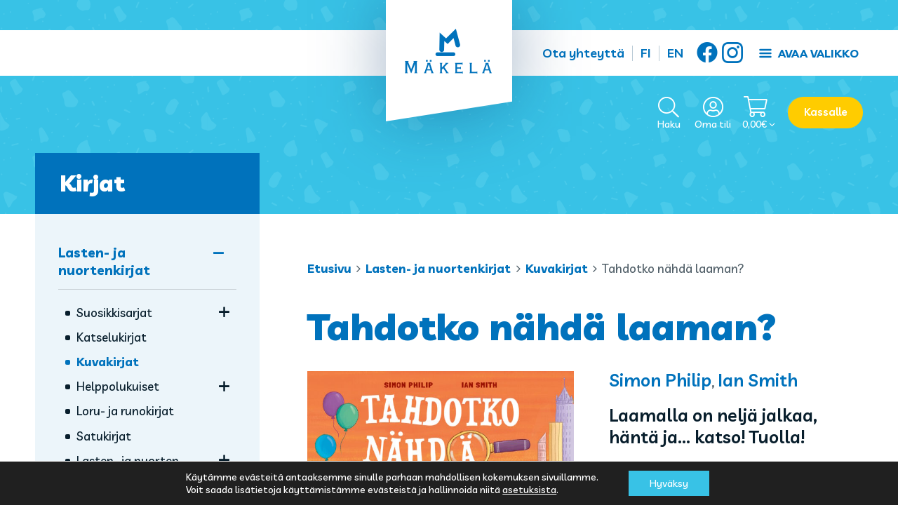

--- FILE ---
content_type: text/html; charset=UTF-8
request_url: https://www.kustannusmakela.fi/tuote/tahdotko-nahda-laaman/
body_size: 18439
content:
<!doctype html>
<html lang="fi">
<head>
	<meta charset="UTF-8">
	<meta name="viewport" content="width=device-width, initial-scale=1">
	<link rel="profile" href="https://gmpg.org/xfn/11">

	<meta name='robots' content='index, follow, max-image-preview:large, max-snippet:-1, max-video-preview:-1' />

	<!-- This site is optimized with the Yoast SEO plugin v26.7 - https://yoast.com/wordpress/plugins/seo/ -->
	<title>Tahdotko nähdä laaman? - Kustannus-Mäkelä</title>
	<link rel="canonical" href="https://www.kustannusmakela.fi/tuote/tahdotko-nahda-laaman/" />
	<meta property="og:locale" content="fi_FI" />
	<meta property="og:type" content="article" />
	<meta property="og:title" content="Tahdotko nähdä laaman? - Kustannus-Mäkelä" />
	<meta property="og:description" content="Laamalla on neljä jalkaa, häntä ja… katso! Tuolla! Kaksi ystävystä vie meidät huimaan laamajahtiin ympäri kaupunkia. Vastaan tulee vinkeitä villieläimiä, mutta ovatko ne tosiaan laamoja? Pystytkö bongaamaan kirjan vihjeiden avulla, missä laamat oikein piileksivät? Riemukkaalla löytöretkellä opitaan tunnistamaan laamojen lisäksi monta erikoista eläintä, joista kerrotaan lisää kirjan loppuun kootuissa tietoiskuissa." />
	<meta property="og:url" content="https://www.kustannusmakela.fi/tuote/tahdotko-nahda-laaman/" />
	<meta property="og:site_name" content="Kustannus-Mäkelä" />
	<meta property="article:modified_time" content="2024-08-01T08:16:36+00:00" />
	<meta property="og:image" content="https://www.kustannusmakela.fi/content/uploads/2023/10/tahdotko-nahda-laaman-etu-cover-scaled.jpg" />
	<meta property="og:image:width" content="2048" />
	<meta property="og:image:height" content="2048" />
	<meta property="og:image:type" content="image/jpeg" />
	<meta name="twitter:card" content="summary_large_image" />
	<meta name="twitter:label1" content="Arvioitu lukuaika" />
	<meta name="twitter:data1" content="1 minuutti" />
	<script type="application/ld+json" class="yoast-schema-graph">{"@context":"https://schema.org","@graph":[{"@type":"WebPage","@id":"https://www.kustannusmakela.fi/tuote/tahdotko-nahda-laaman/","url":"https://www.kustannusmakela.fi/tuote/tahdotko-nahda-laaman/","name":"Tahdotko nähdä laaman? - Kustannus-Mäkelä","isPartOf":{"@id":"https://www.kustannusmakela.fi/#website"},"primaryImageOfPage":{"@id":"https://www.kustannusmakela.fi/tuote/tahdotko-nahda-laaman/#primaryimage"},"image":{"@id":"https://www.kustannusmakela.fi/tuote/tahdotko-nahda-laaman/#primaryimage"},"thumbnailUrl":"https://www.kustannusmakela.fi/content/uploads/2023/10/tahdotko-nahda-laaman-etu-cover-scaled.jpg","datePublished":"2023-10-31T12:55:17+00:00","dateModified":"2024-08-01T08:16:36+00:00","breadcrumb":{"@id":"https://www.kustannusmakela.fi/tuote/tahdotko-nahda-laaman/#breadcrumb"},"inLanguage":"fi","potentialAction":[{"@type":"ReadAction","target":["https://www.kustannusmakela.fi/tuote/tahdotko-nahda-laaman/"]}]},{"@type":"ImageObject","inLanguage":"fi","@id":"https://www.kustannusmakela.fi/tuote/tahdotko-nahda-laaman/#primaryimage","url":"https://www.kustannusmakela.fi/content/uploads/2023/10/tahdotko-nahda-laaman-etu-cover-scaled.jpg","contentUrl":"https://www.kustannusmakela.fi/content/uploads/2023/10/tahdotko-nahda-laaman-etu-cover-scaled.jpg","width":2048,"height":2048},{"@type":"BreadcrumbList","@id":"https://www.kustannusmakela.fi/tuote/tahdotko-nahda-laaman/#breadcrumb","itemListElement":[{"@type":"ListItem","position":1,"name":"Etusivu","item":"https://www.kustannusmakela.fi/"},{"@type":"ListItem","position":2,"name":"Kirjat","item":"https://www.kustannusmakela.fi/kirjat/"},{"@type":"ListItem","position":3,"name":"Tahdotko nähdä laaman?"}]},{"@type":"WebSite","@id":"https://www.kustannusmakela.fi/#website","url":"https://www.kustannusmakela.fi/","name":"Kustannus-Mäkelä","description":"Kustannusosakeyhtiö Kustannus-Mäkelä","potentialAction":[{"@type":"SearchAction","target":{"@type":"EntryPoint","urlTemplate":"https://www.kustannusmakela.fi/?s={search_term_string}"},"query-input":{"@type":"PropertyValueSpecification","valueRequired":true,"valueName":"search_term_string"}}],"inLanguage":"fi"}]}</script>
	<!-- / Yoast SEO plugin. -->


<link rel='dns-prefetch' href='//fonts.googleapis.com' />
<link rel="alternate" type="application/rss+xml" title="Kustannus-Mäkelä &raquo; syöte" href="https://www.kustannusmakela.fi/feed/" />
<link rel="alternate" title="oEmbed (JSON)" type="application/json+oembed" href="https://www.kustannusmakela.fi/wp-json/oembed/1.0/embed?url=https%3A%2F%2Fwww.kustannusmakela.fi%2Ftuote%2Ftahdotko-nahda-laaman%2F" />
<link rel="alternate" title="oEmbed (XML)" type="text/xml+oembed" href="https://www.kustannusmakela.fi/wp-json/oembed/1.0/embed?url=https%3A%2F%2Fwww.kustannusmakela.fi%2Ftuote%2Ftahdotko-nahda-laaman%2F&#038;format=xml" />
<style id='wp-img-auto-sizes-contain-inline-css'>
img:is([sizes=auto i],[sizes^="auto," i]){contain-intrinsic-size:3000px 1500px}
/*# sourceURL=wp-img-auto-sizes-contain-inline-css */
</style>

<link rel='stylesheet' id='woo-carrier-agents-blocks-style-css' href='https://www.kustannusmakela.fi/content/plugins/woo-carrier-agents/assets/css/woo-carrier-agents.css?ver=2.1.1' media='all' />
<link rel='stylesheet' id='sbi_styles-css' href='https://www.kustannusmakela.fi/content/plugins/instagram-feed/css/sbi-styles.min.css?ver=6.10.0' media='all' />
<style id='classic-theme-styles-inline-css'>
/*! This file is auto-generated */
.wp-block-button__link{color:#fff;background-color:#32373c;border-radius:9999px;box-shadow:none;text-decoration:none;padding:calc(.667em + 2px) calc(1.333em + 2px);font-size:1.125em}.wp-block-file__button{background:#32373c;color:#fff;text-decoration:none}
/*# sourceURL=/wp-includes/css/classic-themes.min.css */
</style>
<link rel='stylesheet' id='wc-paytrail-css-css' href='https://www.kustannusmakela.fi/content/plugins/wc-paytrail/assets/css/wc-paytrail.css?ver=2.7.0' media='all' />
<link rel='stylesheet' id='photoswipe-css' href='https://www.kustannusmakela.fi/content/plugins/woocommerce/assets/css/photoswipe/photoswipe.min.css?ver=10.4.3' media='all' />
<link rel='stylesheet' id='photoswipe-default-skin-css' href='https://www.kustannusmakela.fi/content/plugins/woocommerce/assets/css/photoswipe/default-skin/default-skin.min.css?ver=10.4.3' media='all' />
<style id='woocommerce-inline-inline-css'>
.woocommerce form .form-row .required { visibility: visible; }
/*# sourceURL=woocommerce-inline-inline-css */
</style>
<link rel='stylesheet' id='mediakumpu-theme-style-css' href='https://www.kustannusmakela.fi/content/themes/kustannusmakelafi/assets/css/style.css?ver=1639675811' media='all' />
<style id='mediakumpu-theme-style-inline-css'>
@font-face {
			font-family: "star";
			src: url("https://www.kustannusmakela.fi/content/plugins/woocommerce/assets/fonts/star.eot");
			src: url("https://www.kustannusmakela.fi/content/plugins/woocommerce/assets/fonts/star.eot?#iefix") format("embedded-opentype"),
				url("https://www.kustannusmakela.fi/content/plugins/woocommerce/assets/fonts/star.woff") format("woff"),
				url("https://www.kustannusmakela.fi/content/plugins/woocommerce/assets/fonts/star.ttf") format("truetype"),
				url("https://www.kustannusmakela.fi/content/plugins/woocommerce/assets/fonts/star.svg#star") format("svg");
			font-weight: normal;
			font-style: normal;
		}@font-face {
		font-family:WooCommerce;
		src:url("https://www.kustannusmakela.fi/content/plugins/woocommerce/assets/fonts/WooCommerce.eot");
		src:url("https://www.kustannusmakela.fi/content/plugins/woocommerce/assets/fonts/WooCommerce.eot?#iefix") format("embedded-opentype"),
			url("https://www.kustannusmakela.fi/content/plugins/woocommerce/assets/fonts/WooCommerce.woff") format("woff"),
			url("https://www.kustannusmakela.fi/content/plugins/woocommerce/assets/fonts/WooCommerce.ttf") format("truetype"),
			url("https://www.kustannusmakela.fi/content/plugins/woocommerce/assets/fonts/WooCommerce.svg#WooCommerce") format("svg");
		font-weight:400;
		font-style:normal
	   }
/*# sourceURL=mediakumpu-theme-style-inline-css */
</style>
<link rel='stylesheet' id='google-fonts-css' href='https://fonts.googleapis.com/css2?family=Livvic:wght@400;500;600;700;900&#038;display=swap' media='all' />
<link rel='stylesheet' id='moove_gdpr_frontend-css' href='https://www.kustannusmakela.fi/content/plugins/gdpr-cookie-compliance/dist/styles/gdpr-main-nf.css?ver=5.0.9' media='all' />
<style id='moove_gdpr_frontend-inline-css'>
				#moove_gdpr_cookie_modal .moove-gdpr-modal-content .moove-gdpr-tab-main h3.tab-title, 
				#moove_gdpr_cookie_modal .moove-gdpr-modal-content .moove-gdpr-tab-main span.tab-title,
				#moove_gdpr_cookie_modal .moove-gdpr-modal-content .moove-gdpr-modal-left-content #moove-gdpr-menu li a, 
				#moove_gdpr_cookie_modal .moove-gdpr-modal-content .moove-gdpr-modal-left-content #moove-gdpr-menu li button,
				#moove_gdpr_cookie_modal .moove-gdpr-modal-content .moove-gdpr-modal-left-content .moove-gdpr-branding-cnt a,
				#moove_gdpr_cookie_modal .moove-gdpr-modal-content .moove-gdpr-modal-footer-content .moove-gdpr-button-holder a.mgbutton, 
				#moove_gdpr_cookie_modal .moove-gdpr-modal-content .moove-gdpr-modal-footer-content .moove-gdpr-button-holder button.mgbutton,
				#moove_gdpr_cookie_modal .cookie-switch .cookie-slider:after, 
				#moove_gdpr_cookie_modal .cookie-switch .slider:after, 
				#moove_gdpr_cookie_modal .switch .cookie-slider:after, 
				#moove_gdpr_cookie_modal .switch .slider:after,
				#moove_gdpr_cookie_info_bar .moove-gdpr-info-bar-container .moove-gdpr-info-bar-content p, 
				#moove_gdpr_cookie_info_bar .moove-gdpr-info-bar-container .moove-gdpr-info-bar-content p a,
				#moove_gdpr_cookie_info_bar .moove-gdpr-info-bar-container .moove-gdpr-info-bar-content a.mgbutton, 
				#moove_gdpr_cookie_info_bar .moove-gdpr-info-bar-container .moove-gdpr-info-bar-content button.mgbutton,
				#moove_gdpr_cookie_modal .moove-gdpr-modal-content .moove-gdpr-tab-main .moove-gdpr-tab-main-content h1, 
				#moove_gdpr_cookie_modal .moove-gdpr-modal-content .moove-gdpr-tab-main .moove-gdpr-tab-main-content h2, 
				#moove_gdpr_cookie_modal .moove-gdpr-modal-content .moove-gdpr-tab-main .moove-gdpr-tab-main-content h3, 
				#moove_gdpr_cookie_modal .moove-gdpr-modal-content .moove-gdpr-tab-main .moove-gdpr-tab-main-content h4, 
				#moove_gdpr_cookie_modal .moove-gdpr-modal-content .moove-gdpr-tab-main .moove-gdpr-tab-main-content h5, 
				#moove_gdpr_cookie_modal .moove-gdpr-modal-content .moove-gdpr-tab-main .moove-gdpr-tab-main-content h6,
				#moove_gdpr_cookie_modal .moove-gdpr-modal-content.moove_gdpr_modal_theme_v2 .moove-gdpr-modal-title .tab-title,
				#moove_gdpr_cookie_modal .moove-gdpr-modal-content.moove_gdpr_modal_theme_v2 .moove-gdpr-tab-main h3.tab-title, 
				#moove_gdpr_cookie_modal .moove-gdpr-modal-content.moove_gdpr_modal_theme_v2 .moove-gdpr-tab-main span.tab-title,
				#moove_gdpr_cookie_modal .moove-gdpr-modal-content.moove_gdpr_modal_theme_v2 .moove-gdpr-branding-cnt a {
					font-weight: inherit				}
			#moove_gdpr_cookie_modal,#moove_gdpr_cookie_info_bar,.gdpr_cookie_settings_shortcode_content{font-family:inherit}#moove_gdpr_save_popup_settings_button{background-color:#373737;color:#fff}#moove_gdpr_save_popup_settings_button:hover{background-color:#000}#moove_gdpr_cookie_info_bar .moove-gdpr-info-bar-container .moove-gdpr-info-bar-content a.mgbutton,#moove_gdpr_cookie_info_bar .moove-gdpr-info-bar-container .moove-gdpr-info-bar-content button.mgbutton{background-color:#38c2e6}#moove_gdpr_cookie_modal .moove-gdpr-modal-content .moove-gdpr-modal-footer-content .moove-gdpr-button-holder a.mgbutton,#moove_gdpr_cookie_modal .moove-gdpr-modal-content .moove-gdpr-modal-footer-content .moove-gdpr-button-holder button.mgbutton,.gdpr_cookie_settings_shortcode_content .gdpr-shr-button.button-green{background-color:#38c2e6;border-color:#38c2e6}#moove_gdpr_cookie_modal .moove-gdpr-modal-content .moove-gdpr-modal-footer-content .moove-gdpr-button-holder a.mgbutton:hover,#moove_gdpr_cookie_modal .moove-gdpr-modal-content .moove-gdpr-modal-footer-content .moove-gdpr-button-holder button.mgbutton:hover,.gdpr_cookie_settings_shortcode_content .gdpr-shr-button.button-green:hover{background-color:#fff;color:#38c2e6}#moove_gdpr_cookie_modal .moove-gdpr-modal-content .moove-gdpr-modal-close i,#moove_gdpr_cookie_modal .moove-gdpr-modal-content .moove-gdpr-modal-close span.gdpr-icon{background-color:#38c2e6;border:1px solid #38c2e6}#moove_gdpr_cookie_info_bar span.moove-gdpr-infobar-allow-all.focus-g,#moove_gdpr_cookie_info_bar span.moove-gdpr-infobar-allow-all:focus,#moove_gdpr_cookie_info_bar button.moove-gdpr-infobar-allow-all.focus-g,#moove_gdpr_cookie_info_bar button.moove-gdpr-infobar-allow-all:focus,#moove_gdpr_cookie_info_bar span.moove-gdpr-infobar-reject-btn.focus-g,#moove_gdpr_cookie_info_bar span.moove-gdpr-infobar-reject-btn:focus,#moove_gdpr_cookie_info_bar button.moove-gdpr-infobar-reject-btn.focus-g,#moove_gdpr_cookie_info_bar button.moove-gdpr-infobar-reject-btn:focus,#moove_gdpr_cookie_info_bar span.change-settings-button.focus-g,#moove_gdpr_cookie_info_bar span.change-settings-button:focus,#moove_gdpr_cookie_info_bar button.change-settings-button.focus-g,#moove_gdpr_cookie_info_bar button.change-settings-button:focus{-webkit-box-shadow:0 0 1px 3px #38c2e6;-moz-box-shadow:0 0 1px 3px #38c2e6;box-shadow:0 0 1px 3px #38c2e6}#moove_gdpr_cookie_modal .moove-gdpr-modal-content .moove-gdpr-modal-close i:hover,#moove_gdpr_cookie_modal .moove-gdpr-modal-content .moove-gdpr-modal-close span.gdpr-icon:hover,#moove_gdpr_cookie_info_bar span[data-href]>u.change-settings-button{color:#38c2e6}#moove_gdpr_cookie_modal .moove-gdpr-modal-content .moove-gdpr-modal-left-content #moove-gdpr-menu li.menu-item-selected a span.gdpr-icon,#moove_gdpr_cookie_modal .moove-gdpr-modal-content .moove-gdpr-modal-left-content #moove-gdpr-menu li.menu-item-selected button span.gdpr-icon{color:inherit}#moove_gdpr_cookie_modal .moove-gdpr-modal-content .moove-gdpr-modal-left-content #moove-gdpr-menu li a span.gdpr-icon,#moove_gdpr_cookie_modal .moove-gdpr-modal-content .moove-gdpr-modal-left-content #moove-gdpr-menu li button span.gdpr-icon{color:inherit}#moove_gdpr_cookie_modal .gdpr-acc-link{line-height:0;font-size:0;color:transparent;position:absolute}#moove_gdpr_cookie_modal .moove-gdpr-modal-content .moove-gdpr-modal-close:hover i,#moove_gdpr_cookie_modal .moove-gdpr-modal-content .moove-gdpr-modal-left-content #moove-gdpr-menu li a,#moove_gdpr_cookie_modal .moove-gdpr-modal-content .moove-gdpr-modal-left-content #moove-gdpr-menu li button,#moove_gdpr_cookie_modal .moove-gdpr-modal-content .moove-gdpr-modal-left-content #moove-gdpr-menu li button i,#moove_gdpr_cookie_modal .moove-gdpr-modal-content .moove-gdpr-modal-left-content #moove-gdpr-menu li a i,#moove_gdpr_cookie_modal .moove-gdpr-modal-content .moove-gdpr-tab-main .moove-gdpr-tab-main-content a:hover,#moove_gdpr_cookie_info_bar.moove-gdpr-dark-scheme .moove-gdpr-info-bar-container .moove-gdpr-info-bar-content a.mgbutton:hover,#moove_gdpr_cookie_info_bar.moove-gdpr-dark-scheme .moove-gdpr-info-bar-container .moove-gdpr-info-bar-content button.mgbutton:hover,#moove_gdpr_cookie_info_bar.moove-gdpr-dark-scheme .moove-gdpr-info-bar-container .moove-gdpr-info-bar-content a:hover,#moove_gdpr_cookie_info_bar.moove-gdpr-dark-scheme .moove-gdpr-info-bar-container .moove-gdpr-info-bar-content button:hover,#moove_gdpr_cookie_info_bar.moove-gdpr-dark-scheme .moove-gdpr-info-bar-container .moove-gdpr-info-bar-content span.change-settings-button:hover,#moove_gdpr_cookie_info_bar.moove-gdpr-dark-scheme .moove-gdpr-info-bar-container .moove-gdpr-info-bar-content button.change-settings-button:hover,#moove_gdpr_cookie_info_bar.moove-gdpr-dark-scheme .moove-gdpr-info-bar-container .moove-gdpr-info-bar-content u.change-settings-button:hover,#moove_gdpr_cookie_info_bar span[data-href]>u.change-settings-button,#moove_gdpr_cookie_info_bar.moove-gdpr-dark-scheme .moove-gdpr-info-bar-container .moove-gdpr-info-bar-content a.mgbutton.focus-g,#moove_gdpr_cookie_info_bar.moove-gdpr-dark-scheme .moove-gdpr-info-bar-container .moove-gdpr-info-bar-content button.mgbutton.focus-g,#moove_gdpr_cookie_info_bar.moove-gdpr-dark-scheme .moove-gdpr-info-bar-container .moove-gdpr-info-bar-content a.focus-g,#moove_gdpr_cookie_info_bar.moove-gdpr-dark-scheme .moove-gdpr-info-bar-container .moove-gdpr-info-bar-content button.focus-g,#moove_gdpr_cookie_info_bar.moove-gdpr-dark-scheme .moove-gdpr-info-bar-container .moove-gdpr-info-bar-content a.mgbutton:focus,#moove_gdpr_cookie_info_bar.moove-gdpr-dark-scheme .moove-gdpr-info-bar-container .moove-gdpr-info-bar-content button.mgbutton:focus,#moove_gdpr_cookie_info_bar.moove-gdpr-dark-scheme .moove-gdpr-info-bar-container .moove-gdpr-info-bar-content a:focus,#moove_gdpr_cookie_info_bar.moove-gdpr-dark-scheme .moove-gdpr-info-bar-container .moove-gdpr-info-bar-content button:focus,#moove_gdpr_cookie_info_bar.moove-gdpr-dark-scheme .moove-gdpr-info-bar-container .moove-gdpr-info-bar-content span.change-settings-button.focus-g,span.change-settings-button:focus,button.change-settings-button.focus-g,button.change-settings-button:focus,#moove_gdpr_cookie_info_bar.moove-gdpr-dark-scheme .moove-gdpr-info-bar-container .moove-gdpr-info-bar-content u.change-settings-button.focus-g,#moove_gdpr_cookie_info_bar.moove-gdpr-dark-scheme .moove-gdpr-info-bar-container .moove-gdpr-info-bar-content u.change-settings-button:focus{color:#38c2e6}#moove_gdpr_cookie_modal .moove-gdpr-branding.focus-g span,#moove_gdpr_cookie_modal .moove-gdpr-modal-content .moove-gdpr-tab-main a.focus-g,#moove_gdpr_cookie_modal .moove-gdpr-modal-content .moove-gdpr-tab-main .gdpr-cd-details-toggle.focus-g{color:#38c2e6}#moove_gdpr_cookie_modal.gdpr_lightbox-hide{display:none}#moove_gdpr_cookie_info_bar .moove-gdpr-info-bar-container .moove-gdpr-info-bar-content a.mgbutton,#moove_gdpr_cookie_info_bar .moove-gdpr-info-bar-container .moove-gdpr-info-bar-content button.mgbutton,#moove_gdpr_cookie_modal .moove-gdpr-modal-content .moove-gdpr-modal-footer-content .moove-gdpr-button-holder a.mgbutton,#moove_gdpr_cookie_modal .moove-gdpr-modal-content .moove-gdpr-modal-footer-content .moove-gdpr-button-holder button.mgbutton,.gdpr-shr-button,#moove_gdpr_cookie_info_bar .moove-gdpr-infobar-close-btn{border-radius:0}
/*# sourceURL=moove_gdpr_frontend-inline-css */
</style>
<script src="https://www.kustannusmakela.fi/wp/wp-includes/js/jquery/jquery.min.js?ver=3.7.1" id="jquery-core-js"></script>
<script src="https://www.kustannusmakela.fi/wp/wp-includes/js/jquery/jquery-migrate.min.js?ver=3.4.1" id="jquery-migrate-js"></script>
<script src="https://www.kustannusmakela.fi/content/plugins/wc-paytrail/assets/js/wc-paytrail.js?ver=2.7.0" id="wc-paytrail-js-js"></script>
<script src="https://www.kustannusmakela.fi/content/plugins/woocommerce/assets/js/jquery-blockui/jquery.blockUI.min.js?ver=2.7.0-wc.10.4.3" id="wc-jquery-blockui-js" defer data-wp-strategy="defer"></script>
<script id="wc-add-to-cart-js-extra">
var wc_add_to_cart_params = {"ajax_url":"/wp/wp-admin/admin-ajax.php","wc_ajax_url":"/?wc-ajax=%%endpoint%%","i18n_view_cart":"N\u00e4yt\u00e4 ostoskori","cart_url":"https://www.kustannusmakela.fi/ostoskori/","is_cart":"","cart_redirect_after_add":"no"};
//# sourceURL=wc-add-to-cart-js-extra
</script>
<script src="https://www.kustannusmakela.fi/content/plugins/woocommerce/assets/js/frontend/add-to-cart.min.js?ver=10.4.3" id="wc-add-to-cart-js" defer data-wp-strategy="defer"></script>
<script src="https://www.kustannusmakela.fi/content/plugins/woocommerce/assets/js/flexslider/jquery.flexslider.min.js?ver=2.7.2-wc.10.4.3" id="wc-flexslider-js" defer data-wp-strategy="defer"></script>
<script src="https://www.kustannusmakela.fi/content/plugins/woocommerce/assets/js/photoswipe/photoswipe.min.js?ver=4.1.1-wc.10.4.3" id="wc-photoswipe-js" defer data-wp-strategy="defer"></script>
<script src="https://www.kustannusmakela.fi/content/plugins/woocommerce/assets/js/photoswipe/photoswipe-ui-default.min.js?ver=4.1.1-wc.10.4.3" id="wc-photoswipe-ui-default-js" defer data-wp-strategy="defer"></script>
<script id="wc-single-product-js-extra">
var wc_single_product_params = {"i18n_required_rating_text":"Valitse arvostelu, ole hyv\u00e4.","i18n_rating_options":["1/5 t\u00e4hte\u00e4","2/5 t\u00e4hte\u00e4","3/5 t\u00e4hte\u00e4","4/5 t\u00e4hte\u00e4","5/5 t\u00e4hte\u00e4"],"i18n_product_gallery_trigger_text":"View full-screen image gallery","review_rating_required":"yes","flexslider":{"rtl":false,"animation":"slide","smoothHeight":true,"directionNav":false,"controlNav":"thumbnails","slideshow":false,"animationSpeed":500,"animationLoop":false,"allowOneSlide":false},"zoom_enabled":"","zoom_options":[],"photoswipe_enabled":"1","photoswipe_options":{"shareEl":false,"closeOnScroll":false,"history":false,"hideAnimationDuration":0,"showAnimationDuration":0},"flexslider_enabled":"1"};
//# sourceURL=wc-single-product-js-extra
</script>
<script src="https://www.kustannusmakela.fi/content/plugins/woocommerce/assets/js/frontend/single-product.min.js?ver=10.4.3" id="wc-single-product-js" defer data-wp-strategy="defer"></script>
<script src="https://www.kustannusmakela.fi/content/plugins/woocommerce/assets/js/js-cookie/js.cookie.min.js?ver=2.1.4-wc.10.4.3" id="wc-js-cookie-js" defer data-wp-strategy="defer"></script>
<script id="woocommerce-js-extra">
var woocommerce_params = {"ajax_url":"/wp/wp-admin/admin-ajax.php","wc_ajax_url":"/?wc-ajax=%%endpoint%%","i18n_password_show":"N\u00e4yt\u00e4 salasana","i18n_password_hide":"Piilota salasana"};
//# sourceURL=woocommerce-js-extra
</script>
<script src="https://www.kustannusmakela.fi/content/plugins/woocommerce/assets/js/frontend/woocommerce.min.js?ver=10.4.3" id="woocommerce-js" defer data-wp-strategy="defer"></script>
<link rel="EditURI" type="application/rsd+xml" title="RSD" href="https://www.kustannusmakela.fi/wp/xmlrpc.php?rsd" />
<meta name="generator" content="WordPress 6.9" />
<meta name="generator" content="WooCommerce 10.4.3" />
<link rel='shortlink' href='https://www.kustannusmakela.fi/?p=7142' />
<link rel="preconnect" href="https://fonts.gstatic.com">	<noscript><style>.woocommerce-product-gallery{ opacity: 1 !important; }</style></noscript>
	<link rel="icon" href="https://www.kustannusmakela.fi/content/uploads/2021/02/cropped-kustannusmakela-fi-favicon-32x32.png" sizes="32x32" />
<link rel="icon" href="https://www.kustannusmakela.fi/content/uploads/2021/02/cropped-kustannusmakela-fi-favicon-192x192.png" sizes="192x192" />
<link rel="apple-touch-icon" href="https://www.kustannusmakela.fi/content/uploads/2021/02/cropped-kustannusmakela-fi-favicon-180x180.png" />
<meta name="msapplication-TileImage" content="https://www.kustannusmakela.fi/content/uploads/2021/02/cropped-kustannusmakela-fi-favicon-270x270.png" />
		<style id="wp-custom-css">
			.woocommerce-store-notice,p.demo_store {
    position: absolute;
    top: 0;
    left: 0;
    right: 0;
    margin: 0;
    width: 100%;
    font-size: 1em;
    padding: 1em 0;
    text-align: center;
    background-color: #7f54b3;
    color: #fff;
    z-index: 99998;
    box-shadow: 0 1px 1em rgba(0,0,0,.2);
    display: none;
}

.woocommerce-store-notice a,p.demo_store a {
    color: #fff;
    text-decoration: underline;
}		</style>
		<link rel='stylesheet' id='wc-blocks-style-css' href='https://www.kustannusmakela.fi/content/plugins/woocommerce/assets/client/blocks/wc-blocks.css?ver=wc-10.4.3' media='all' />
<style id='global-styles-inline-css'>
:root{--wp--preset--aspect-ratio--square: 1;--wp--preset--aspect-ratio--4-3: 4/3;--wp--preset--aspect-ratio--3-4: 3/4;--wp--preset--aspect-ratio--3-2: 3/2;--wp--preset--aspect-ratio--2-3: 2/3;--wp--preset--aspect-ratio--16-9: 16/9;--wp--preset--aspect-ratio--9-16: 9/16;--wp--preset--color--black: #000000;--wp--preset--color--cyan-bluish-gray: #abb8c3;--wp--preset--color--white: #ffffff;--wp--preset--color--pale-pink: #f78da7;--wp--preset--color--vivid-red: #cf2e2e;--wp--preset--color--luminous-vivid-orange: #ff6900;--wp--preset--color--luminous-vivid-amber: #fcb900;--wp--preset--color--light-green-cyan: #7bdcb5;--wp--preset--color--vivid-green-cyan: #00d084;--wp--preset--color--pale-cyan-blue: #8ed1fc;--wp--preset--color--vivid-cyan-blue: #0693e3;--wp--preset--color--vivid-purple: #9b51e0;--wp--preset--gradient--vivid-cyan-blue-to-vivid-purple: linear-gradient(135deg,rgb(6,147,227) 0%,rgb(155,81,224) 100%);--wp--preset--gradient--light-green-cyan-to-vivid-green-cyan: linear-gradient(135deg,rgb(122,220,180) 0%,rgb(0,208,130) 100%);--wp--preset--gradient--luminous-vivid-amber-to-luminous-vivid-orange: linear-gradient(135deg,rgb(252,185,0) 0%,rgb(255,105,0) 100%);--wp--preset--gradient--luminous-vivid-orange-to-vivid-red: linear-gradient(135deg,rgb(255,105,0) 0%,rgb(207,46,46) 100%);--wp--preset--gradient--very-light-gray-to-cyan-bluish-gray: linear-gradient(135deg,rgb(238,238,238) 0%,rgb(169,184,195) 100%);--wp--preset--gradient--cool-to-warm-spectrum: linear-gradient(135deg,rgb(74,234,220) 0%,rgb(151,120,209) 20%,rgb(207,42,186) 40%,rgb(238,44,130) 60%,rgb(251,105,98) 80%,rgb(254,248,76) 100%);--wp--preset--gradient--blush-light-purple: linear-gradient(135deg,rgb(255,206,236) 0%,rgb(152,150,240) 100%);--wp--preset--gradient--blush-bordeaux: linear-gradient(135deg,rgb(254,205,165) 0%,rgb(254,45,45) 50%,rgb(107,0,62) 100%);--wp--preset--gradient--luminous-dusk: linear-gradient(135deg,rgb(255,203,112) 0%,rgb(199,81,192) 50%,rgb(65,88,208) 100%);--wp--preset--gradient--pale-ocean: linear-gradient(135deg,rgb(255,245,203) 0%,rgb(182,227,212) 50%,rgb(51,167,181) 100%);--wp--preset--gradient--electric-grass: linear-gradient(135deg,rgb(202,248,128) 0%,rgb(113,206,126) 100%);--wp--preset--gradient--midnight: linear-gradient(135deg,rgb(2,3,129) 0%,rgb(40,116,252) 100%);--wp--preset--font-size--small: 13px;--wp--preset--font-size--medium: 20px;--wp--preset--font-size--large: 36px;--wp--preset--font-size--x-large: 42px;--wp--preset--spacing--20: 0.44rem;--wp--preset--spacing--30: 0.67rem;--wp--preset--spacing--40: 1rem;--wp--preset--spacing--50: 1.5rem;--wp--preset--spacing--60: 2.25rem;--wp--preset--spacing--70: 3.38rem;--wp--preset--spacing--80: 5.06rem;--wp--preset--shadow--natural: 6px 6px 9px rgba(0, 0, 0, 0.2);--wp--preset--shadow--deep: 12px 12px 50px rgba(0, 0, 0, 0.4);--wp--preset--shadow--sharp: 6px 6px 0px rgba(0, 0, 0, 0.2);--wp--preset--shadow--outlined: 6px 6px 0px -3px rgb(255, 255, 255), 6px 6px rgb(0, 0, 0);--wp--preset--shadow--crisp: 6px 6px 0px rgb(0, 0, 0);}:where(.is-layout-flex){gap: 0.5em;}:where(.is-layout-grid){gap: 0.5em;}body .is-layout-flex{display: flex;}.is-layout-flex{flex-wrap: wrap;align-items: center;}.is-layout-flex > :is(*, div){margin: 0;}body .is-layout-grid{display: grid;}.is-layout-grid > :is(*, div){margin: 0;}:where(.wp-block-columns.is-layout-flex){gap: 2em;}:where(.wp-block-columns.is-layout-grid){gap: 2em;}:where(.wp-block-post-template.is-layout-flex){gap: 1.25em;}:where(.wp-block-post-template.is-layout-grid){gap: 1.25em;}.has-black-color{color: var(--wp--preset--color--black) !important;}.has-cyan-bluish-gray-color{color: var(--wp--preset--color--cyan-bluish-gray) !important;}.has-white-color{color: var(--wp--preset--color--white) !important;}.has-pale-pink-color{color: var(--wp--preset--color--pale-pink) !important;}.has-vivid-red-color{color: var(--wp--preset--color--vivid-red) !important;}.has-luminous-vivid-orange-color{color: var(--wp--preset--color--luminous-vivid-orange) !important;}.has-luminous-vivid-amber-color{color: var(--wp--preset--color--luminous-vivid-amber) !important;}.has-light-green-cyan-color{color: var(--wp--preset--color--light-green-cyan) !important;}.has-vivid-green-cyan-color{color: var(--wp--preset--color--vivid-green-cyan) !important;}.has-pale-cyan-blue-color{color: var(--wp--preset--color--pale-cyan-blue) !important;}.has-vivid-cyan-blue-color{color: var(--wp--preset--color--vivid-cyan-blue) !important;}.has-vivid-purple-color{color: var(--wp--preset--color--vivid-purple) !important;}.has-black-background-color{background-color: var(--wp--preset--color--black) !important;}.has-cyan-bluish-gray-background-color{background-color: var(--wp--preset--color--cyan-bluish-gray) !important;}.has-white-background-color{background-color: var(--wp--preset--color--white) !important;}.has-pale-pink-background-color{background-color: var(--wp--preset--color--pale-pink) !important;}.has-vivid-red-background-color{background-color: var(--wp--preset--color--vivid-red) !important;}.has-luminous-vivid-orange-background-color{background-color: var(--wp--preset--color--luminous-vivid-orange) !important;}.has-luminous-vivid-amber-background-color{background-color: var(--wp--preset--color--luminous-vivid-amber) !important;}.has-light-green-cyan-background-color{background-color: var(--wp--preset--color--light-green-cyan) !important;}.has-vivid-green-cyan-background-color{background-color: var(--wp--preset--color--vivid-green-cyan) !important;}.has-pale-cyan-blue-background-color{background-color: var(--wp--preset--color--pale-cyan-blue) !important;}.has-vivid-cyan-blue-background-color{background-color: var(--wp--preset--color--vivid-cyan-blue) !important;}.has-vivid-purple-background-color{background-color: var(--wp--preset--color--vivid-purple) !important;}.has-black-border-color{border-color: var(--wp--preset--color--black) !important;}.has-cyan-bluish-gray-border-color{border-color: var(--wp--preset--color--cyan-bluish-gray) !important;}.has-white-border-color{border-color: var(--wp--preset--color--white) !important;}.has-pale-pink-border-color{border-color: var(--wp--preset--color--pale-pink) !important;}.has-vivid-red-border-color{border-color: var(--wp--preset--color--vivid-red) !important;}.has-luminous-vivid-orange-border-color{border-color: var(--wp--preset--color--luminous-vivid-orange) !important;}.has-luminous-vivid-amber-border-color{border-color: var(--wp--preset--color--luminous-vivid-amber) !important;}.has-light-green-cyan-border-color{border-color: var(--wp--preset--color--light-green-cyan) !important;}.has-vivid-green-cyan-border-color{border-color: var(--wp--preset--color--vivid-green-cyan) !important;}.has-pale-cyan-blue-border-color{border-color: var(--wp--preset--color--pale-cyan-blue) !important;}.has-vivid-cyan-blue-border-color{border-color: var(--wp--preset--color--vivid-cyan-blue) !important;}.has-vivid-purple-border-color{border-color: var(--wp--preset--color--vivid-purple) !important;}.has-vivid-cyan-blue-to-vivid-purple-gradient-background{background: var(--wp--preset--gradient--vivid-cyan-blue-to-vivid-purple) !important;}.has-light-green-cyan-to-vivid-green-cyan-gradient-background{background: var(--wp--preset--gradient--light-green-cyan-to-vivid-green-cyan) !important;}.has-luminous-vivid-amber-to-luminous-vivid-orange-gradient-background{background: var(--wp--preset--gradient--luminous-vivid-amber-to-luminous-vivid-orange) !important;}.has-luminous-vivid-orange-to-vivid-red-gradient-background{background: var(--wp--preset--gradient--luminous-vivid-orange-to-vivid-red) !important;}.has-very-light-gray-to-cyan-bluish-gray-gradient-background{background: var(--wp--preset--gradient--very-light-gray-to-cyan-bluish-gray) !important;}.has-cool-to-warm-spectrum-gradient-background{background: var(--wp--preset--gradient--cool-to-warm-spectrum) !important;}.has-blush-light-purple-gradient-background{background: var(--wp--preset--gradient--blush-light-purple) !important;}.has-blush-bordeaux-gradient-background{background: var(--wp--preset--gradient--blush-bordeaux) !important;}.has-luminous-dusk-gradient-background{background: var(--wp--preset--gradient--luminous-dusk) !important;}.has-pale-ocean-gradient-background{background: var(--wp--preset--gradient--pale-ocean) !important;}.has-electric-grass-gradient-background{background: var(--wp--preset--gradient--electric-grass) !important;}.has-midnight-gradient-background{background: var(--wp--preset--gradient--midnight) !important;}.has-small-font-size{font-size: var(--wp--preset--font-size--small) !important;}.has-medium-font-size{font-size: var(--wp--preset--font-size--medium) !important;}.has-large-font-size{font-size: var(--wp--preset--font-size--large) !important;}.has-x-large-font-size{font-size: var(--wp--preset--font-size--x-large) !important;}
/*# sourceURL=global-styles-inline-css */
</style>
</head>

<body class="wp-singular product-template-default single single-product postid-7142 wp-theme-kustannusmakelafi theme-kustannusmakelafi woocommerce woocommerce-page woocommerce-no-js">
<div id="page" class="site">

	
	<header id="masthead" class="site-header" >
		<div class="topbar">

			<div class="wrapper wide overflowing">
				<div class="container">
						<div class="left">
							<nav id="header-navigation" class="menu-primary-menu-container" aria-label="Päänavigaatio"><ul id="menu-primary-menu" class="menu"><li id="menu-item-31" class="menu-item menu-item-type-post_type menu-item-object-page menu-item-home menu-item-31"><a href="https://www.kustannusmakela.fi/">Etusivu</a></li>
<li id="menu-item-32" class="menu-item menu-item-type-post_type menu-item-object-page menu-item-has-children current_page_parent menu-item-32"><a href="https://www.kustannusmakela.fi/kirjat/">Kirjat</a>
<ul class="sub-menu">
	<li id="menu-item-10142" class="menu-item menu-item-type-taxonomy menu-item-object-product_cat current-product-ancestor current-menu-parent current-product-parent menu-item-has-children menu-item-10142"><a href="https://www.kustannusmakela.fi/tuote-osasto/lasten-ja-nuortenkirjat/">Lasten- ja nuortenkirjat</a>
	<ul class="sub-menu">
		<li id="menu-item-10344" class="menu-item menu-item-type-taxonomy menu-item-object-product_cat menu-item-has-children menu-item-10344"><a href="https://www.kustannusmakela.fi/tuote-osasto/lasten-ja-nuortenkirjat/suosikkisarjat/">Suosikkisarjat</a>
		<ul class="sub-menu">
			<li id="menu-item-11388" class="menu-item menu-item-type-taxonomy menu-item-object-product_cat menu-item-11388"><a href="https://www.kustannusmakela.fi/tuote-osasto/lasten-ja-nuortenkirjat/suosikkisarjat/hirmuliskojengi/">Hirmuliskojengi</a></li>
			<li id="menu-item-11285" class="menu-item menu-item-type-taxonomy menu-item-object-product_cat menu-item-11285"><a href="https://www.kustannusmakela.fi/tuote-osasto/lasten-ja-nuortenkirjat/suosikkisarjat/peppe/">Peppe</a></li>
			<li id="menu-item-11389" class="menu-item menu-item-type-taxonomy menu-item-object-product_cat menu-item-11389"><a href="https://www.kustannusmakela.fi/tuote-osasto/lasten-ja-nuortenkirjat/suosikkisarjat/pienten-oma-hirmuliskojengi/">Pienten oma hirmuliskojengi</a></li>
			<li id="menu-item-10401" class="menu-item menu-item-type-taxonomy menu-item-object-product_cat menu-item-10401"><a href="https://www.kustannusmakela.fi/tuote-osasto/lasten-ja-nuortenkirjat/suosikkisarjat/elsa-ja-lauri/">Elsa ja Lauri</a></li>
			<li id="menu-item-10874" class="menu-item menu-item-type-taxonomy menu-item-object-product_cat menu-item-10874"><a href="https://www.kustannusmakela.fi/tuote-osasto/lasten-ja-nuortenkirjat/suosikkisarjat/hilja/">Hilja</a></li>
			<li id="menu-item-10145" class="menu-item menu-item-type-taxonomy menu-item-object-product_cat menu-item-10145"><a href="https://www.kustannusmakela.fi/tuote-osasto/lasten-ja-nuortenkirjat/suosikkisarjat/mimmi-lehma-ja-varis/">Mimmi Lehmä ja Varis</a></li>
			<li id="menu-item-10150" class="menu-item menu-item-type-taxonomy menu-item-object-product_cat menu-item-10150"><a href="https://www.kustannusmakela.fi/tuote-osasto/lasten-ja-nuortenkirjat/suosikkisarjat/missa-vallu/">Missä Vallu?</a></li>
			<li id="menu-item-10173" class="menu-item menu-item-type-taxonomy menu-item-object-product_cat menu-item-10173"><a href="https://www.kustannusmakela.fi/tuote-osasto/lasten-ja-nuortenkirjat/suosikkisarjat/pikkuli/">Pikkuli</a></li>
			<li id="menu-item-10172" class="menu-item menu-item-type-taxonomy menu-item-object-product_cat menu-item-10172"><a href="https://www.kustannusmakela.fi/tuote-osasto/lasten-ja-nuortenkirjat/suosikkisarjat/ympyraiset/">Ympyräiset</a></li>
		</ul>
</li>
		<li id="menu-item-10170" class="menu-item menu-item-type-taxonomy menu-item-object-product_cat menu-item-10170"><a href="https://www.kustannusmakela.fi/tuote-osasto/lasten-ja-nuortenkirjat/katselukirjat/">Katselukirjat</a></li>
		<li id="menu-item-10144" class="menu-item menu-item-type-taxonomy menu-item-object-product_cat current-product-ancestor current-menu-parent current-product-parent menu-item-10144"><a href="https://www.kustannusmakela.fi/tuote-osasto/lasten-ja-nuortenkirjat/kuvakirjat/">Kuvakirjat</a></li>
		<li id="menu-item-10143" class="menu-item menu-item-type-taxonomy menu-item-object-product_cat menu-item-has-children menu-item-10143"><a href="https://www.kustannusmakela.fi/tuote-osasto/lasten-ja-nuortenkirjat/helppolukuiset/">Helppolukuiset</a>
		<ul class="sub-menu">
			<li id="menu-item-10341" class="menu-item menu-item-type-taxonomy menu-item-object-product_cat menu-item-10341"><a href="https://www.kustannusmakela.fi/tuote-osasto/lasten-ja-nuortenkirjat/helppolukuiset/ta-vu-te-tut-suuraakkoset/">TA-VU-TE-TUT, SUURAAKKOSET</a></li>
			<li id="menu-item-10342" class="menu-item menu-item-type-taxonomy menu-item-object-product_cat menu-item-has-children menu-item-10342"><a href="https://www.kustannusmakela.fi/tuote-osasto/lasten-ja-nuortenkirjat/helppolukuiset/suuraakkoset/">SUURAAKKOSET</a>
			<ul class="sub-menu">
				<li id="menu-item-11385" class="menu-item menu-item-type-taxonomy menu-item-object-product_cat menu-item-11385"><a href="https://www.kustannusmakela.fi/tuote-osasto/lasten-ja-nuortenkirjat/helppolukuiset/suuraakkoset/hyppaa-kirjan-kyytiin/">Hyppää kirjan kyytiin!</a></li>
				<li id="menu-item-11384" class="menu-item menu-item-type-taxonomy menu-item-object-product_cat menu-item-11384"><a href="https://www.kustannusmakela.fi/tuote-osasto/lasten-ja-nuortenkirjat/helppolukuiset/suuraakkoset/kirjatiikeri-sarjis/">Kirjatiikeri SARJIS</a></li>
			</ul>
</li>
			<li id="menu-item-10343" class="menu-item menu-item-type-taxonomy menu-item-object-product_cat menu-item-has-children menu-item-10343"><a href="https://www.kustannusmakela.fi/tuote-osasto/lasten-ja-nuortenkirjat/helppolukuiset/ta-vu-te-tut-pienaakkoset/">Ta-vu-te-tut, pienaakkoset</a>
			<ul class="sub-menu">
				<li id="menu-item-10180" class="menu-item menu-item-type-taxonomy menu-item-object-product_cat menu-item-10180"><a href="https://www.kustannusmakela.fi/tuote-osasto/lasten-ja-nuortenkirjat/helppolukuiset/ta-vu-te-tut-pienaakkoset/lukumestari/">Lukumestari</a></li>
				<li id="menu-item-10177" class="menu-item menu-item-type-taxonomy menu-item-object-product_cat menu-item-10177"><a href="https://www.kustannusmakela.fi/tuote-osasto/lasten-ja-nuortenkirjat/helppolukuiset/ta-vu-te-tut-pienaakkoset/pikku-lukuavain/">Pikku lukuavain</a></li>
				<li id="menu-item-10166" class="menu-item menu-item-type-taxonomy menu-item-object-product_cat menu-item-10166"><a href="https://www.kustannusmakela.fi/tuote-osasto/lasten-ja-nuortenkirjat/helppolukuiset/ta-vu-te-tut-pienaakkoset/vihrea-banaani/">Vihreä banaani</a></li>
			</ul>
</li>
			<li id="menu-item-10178" class="menu-item menu-item-type-taxonomy menu-item-object-product_cat menu-item-has-children menu-item-10178"><a href="https://www.kustannusmakela.fi/tuote-osasto/lasten-ja-nuortenkirjat/helppolukuiset/pienaakkoset/">Pienaakkoset</a>
			<ul class="sub-menu">
				<li id="menu-item-11334" class="menu-item menu-item-type-taxonomy menu-item-object-product_cat menu-item-11334"><a href="https://www.kustannusmakela.fi/tuote-osasto/lasten-ja-nuortenkirjat/helppolukuiset/pienaakkoset/lukuleijona/">Lukuleijona</a></li>
				<li id="menu-item-10951" class="menu-item menu-item-type-taxonomy menu-item-object-product_cat menu-item-10951"><a href="https://www.kustannusmakela.fi/tuote-osasto/lasten-ja-nuortenkirjat/helppolukuiset/pienaakkoset/hugo-silli-virtala/">Hugo &#8221;Silli&#8221; Virtala</a></li>
				<li id="menu-item-11084" class="menu-item menu-item-type-taxonomy menu-item-object-product_cat menu-item-11084"><a href="https://www.kustannusmakela.fi/tuote-osasto/lasten-ja-nuortenkirjat/helppolukuiset/pienaakkoset/ympyraisten-luen-itse/">Ympyräisten Luen itse -kirjasarja</a></li>
				<li id="menu-item-10179" class="menu-item menu-item-type-taxonomy menu-item-object-product_cat menu-item-10179"><a href="https://www.kustannusmakela.fi/tuote-osasto/lasten-ja-nuortenkirjat/helppolukuiset/pienaakkoset/lukuavain/">Lukuavain</a></li>
				<li id="menu-item-10175" class="menu-item menu-item-type-taxonomy menu-item-object-product_cat menu-item-10175"><a href="https://www.kustannusmakela.fi/tuote-osasto/lasten-ja-nuortenkirjat/helppolukuiset/pienaakkoset/lukupiraatti/">Lukupiraatti</a></li>
				<li id="menu-item-10174" class="menu-item menu-item-type-taxonomy menu-item-object-product_cat menu-item-10174"><a href="https://www.kustannusmakela.fi/tuote-osasto/lasten-ja-nuortenkirjat/helppolukuiset/pienaakkoset/minidinot/">Minidinot</a></li>
				<li id="menu-item-10162" class="menu-item menu-item-type-taxonomy menu-item-object-product_cat menu-item-10162"><a href="https://www.kustannusmakela.fi/tuote-osasto/lasten-ja-nuortenkirjat/helppolukuiset/pienaakkoset/punainen-banaani/">Punainen banaani</a></li>
				<li id="menu-item-10161" class="menu-item menu-item-type-taxonomy menu-item-object-product_cat menu-item-10161"><a href="https://www.kustannusmakela.fi/tuote-osasto/lasten-ja-nuortenkirjat/helppolukuiset/pienaakkoset/sininen-banaani/">Sininen banaani</a></li>
				<li id="menu-item-10183" class="menu-item menu-item-type-taxonomy menu-item-object-product_cat menu-item-10183"><a href="https://www.kustannusmakela.fi/tuote-osasto/lasten-ja-nuortenkirjat/helppolukuiset/pienaakkoset/vorosen-perhe/">Vorosen perhe</a></li>
			</ul>
</li>
		</ul>
</li>
		<li id="menu-item-10182" class="menu-item menu-item-type-taxonomy menu-item-object-product_cat menu-item-10182"><a href="https://www.kustannusmakela.fi/tuote-osasto/lasten-ja-nuortenkirjat/loru-ja-runokirjat/">Loru- ja runokirjat</a></li>
		<li id="menu-item-10181" class="menu-item menu-item-type-taxonomy menu-item-object-product_cat menu-item-10181"><a href="https://www.kustannusmakela.fi/tuote-osasto/lasten-ja-nuortenkirjat/satukirjat/">Satukirjat</a></li>
		<li id="menu-item-10152" class="menu-item menu-item-type-taxonomy menu-item-object-product_cat menu-item-has-children menu-item-10152"><a href="https://www.kustannusmakela.fi/tuote-osasto/lasten-ja-nuortenkirjat/lasten-ja-nuortenromaanit/">Lasten- ja nuorten­romaanit</a>
		<ul class="sub-menu">
			<li id="menu-item-10563" class="menu-item menu-item-type-taxonomy menu-item-object-product_cat menu-item-10563"><a href="https://www.kustannusmakela.fi/tuote-osasto/lasten-ja-nuortenkirjat/lasten-ja-nuortenromaanit/lasten-romaanit/">Lasten romaanit</a></li>
			<li id="menu-item-10564" class="menu-item menu-item-type-taxonomy menu-item-object-product_cat menu-item-10564"><a href="https://www.kustannusmakela.fi/tuote-osasto/lasten-ja-nuortenkirjat/lasten-ja-nuortenromaanit/nuorten-romaanit/">Nuorten romaanit</a></li>
		</ul>
</li>
		<li id="menu-item-10164" class="menu-item menu-item-type-taxonomy menu-item-object-product_cat menu-item-10164"><a href="https://www.kustannusmakela.fi/tuote-osasto/lasten-ja-nuortenkirjat/lasten-ja-nuorten-tieto/">Lasten ja nuorten tieto</a></li>
	</ul>
</li>
	<li id="menu-item-10146" class="menu-item menu-item-type-taxonomy menu-item-object-product_cat menu-item-has-children menu-item-10146"><a href="https://www.kustannusmakela.fi/tuote-osasto/tieto-ja-harrasteet/">Tieto ja harrasteet</a>
	<ul class="sub-menu">
		<li id="menu-item-10155" class="menu-item menu-item-type-taxonomy menu-item-object-product_cat menu-item-10155"><a href="https://www.kustannusmakela.fi/tuote-osasto/tieto-ja-harrasteet/askartelu-ja-taideoppaat/">Askartelu- ja taideoppaat</a></li>
		<li id="menu-item-10168" class="menu-item menu-item-type-taxonomy menu-item-object-product_cat menu-item-10168"><a href="https://www.kustannusmakela.fi/tuote-osasto/tieto-ja-harrasteet/kasityot/">Käsityöt</a></li>
		<li id="menu-item-10157" class="menu-item menu-item-type-taxonomy menu-item-object-product_cat menu-item-10157"><a href="https://www.kustannusmakela.fi/tuote-osasto/tieto-ja-harrasteet/koti-ja-puutarha/">Koti ja puutarha</a></li>
		<li id="menu-item-10147" class="menu-item menu-item-type-taxonomy menu-item-object-product_cat menu-item-10147"><a href="https://www.kustannusmakela.fi/tuote-osasto/tieto-ja-harrasteet/ruoka-ja-leivonta/">Ruoka ja leivonta</a></li>
		<li id="menu-item-10167" class="menu-item menu-item-type-taxonomy menu-item-object-product_cat menu-item-10167"><a href="https://www.kustannusmakela.fi/tuote-osasto/tieto-ja-harrasteet/terveys-ja-hyvinvointi/">Terveys ja hyvinvointi</a></li>
	</ul>
</li>
	<li id="menu-item-10148" class="menu-item menu-item-type-taxonomy menu-item-object-product_cat menu-item-10148"><a href="https://www.kustannusmakela.fi/tuote-osasto/romaanit/">Romaanit</a></li>
	<li id="menu-item-10171" class="menu-item menu-item-type-taxonomy menu-item-object-product_cat menu-item-10171"><a href="https://www.kustannusmakela.fi/tuote-osasto/lahjakirjat/">Lahjakirjat</a></li>
	<li id="menu-item-10153" class="menu-item menu-item-type-taxonomy menu-item-object-product_cat menu-item-10153"><a href="https://www.kustannusmakela.fi/tuote-osasto/puuhakirjat/">Puuhakirjat</a></li>
	<li id="menu-item-10859" class="menu-item menu-item-type-taxonomy menu-item-object-product_cat menu-item-10859"><a href="https://www.kustannusmakela.fi/tuote-osasto/tulossa/">Tulossa</a></li>
</ul>
</li>
<li id="menu-item-33" class="menu-item menu-item-type-post_type menu-item-object-page menu-item-33"><a href="https://www.kustannusmakela.fi/kirjailijat-ja-kuvittajat/">Kirjailijat ja kuvittajat</a></li>
<li id="menu-item-34" class="menu-item menu-item-type-post_type menu-item-object-page menu-item-34"><a href="https://www.kustannusmakela.fi/kustantamo/">Kustantamo</a></li>
</ul></nav>						</div>

						<a href="https://www.kustannusmakela.fi" class="site-logo no-hover-opacity">
							<img class="logo-desktop" src="https://www.kustannusmakela.fi/content/themes/kustannusmakelafi/assets/img/kustannusmakela-logo.png" alt="Kustannus-Mäkelä logo" width="632" height="469">
							<img class="logo-mobile" src="https://www.kustannusmakela.fi/content/themes/kustannusmakelafi/assets/img/kustannusmakela-logo-mobile.png" alt="Kustannus-Mäkelä logo" width="125" height="28">
							<img class="logo-mobile-xs" src="https://www.kustannusmakela.fi/content/themes/kustannusmakelafi/assets/img/kustannusmakela-logo-mobile-xs.png" alt="Kustannus-Mäkelä logo" width="25" height="27">
						</a>

						<div class="right">
															<div class="header-text">
									<div id="black-studio-tinymce-5" class="widget header-text widget_black_studio_tinymce"><div class="textwidget"><ul class="link-list">
<li><a href="https://www.kustannusmakela.fi/ota-yhteytta/">Ota yhteyttä</a></li>
<li><a href="https://www.kustannusmakela.fi/">FI</a></li>
<li><a href="https://www.kustannusmakela.fi/briefly-in-english/">EN</a></li>
</ul>
</div></div>								</div>
																						<div class="some-links">
									<div class="widget some-icons-widget widget_somewidget">            <a href="https://www.facebook.com/kustannusmakela" title="Facebook" target="_blank" rel="noopener">
                <span class="screen-reader-text">Facebook</span>
                <i class="mk-icon-facebook"></i>                                    <span class="icon-text">
                        Facebook                    </span>
                            </a>
        </div><div class="widget some-icons-widget widget_somewidget">            <a href="https://www.instagram.com/kustannusmakela/" title="Instagram" target="_blank" rel="noopener">
                <span class="screen-reader-text">Instagram</span>
                <i class="mk-icon-instagram"></i>                                    <span class="icon-text">
                        Instagram                    </span>
                            </a>
        </div>								</div>
														<button id="mobilenav-open" type="button" class="open-mobile-menu-button">
								<img src="https://www.kustannusmakela.fi/content/themes/kustannusmakelafi/assets/img/hamburger.svg" alt="" width="20" height="20">
								<span class="menu-text">Avaa valikko</span>
							</button>
						</div>
						
						
				</div>
			</div>
			
		</div>
		
		<div class="woocommerce-header-buttons">
			<div class="wrapper wide overflowing">
				<div class="search-form-container icon-button-container">
    <button id="open-search-button" class="toggle-search-button" data-toggle-body-class="search-modal-open" data-trigger-group="headerbuttons" type="button">
        <i class="mk-icon-search-light"></i>
        <span class="button-text">
            Haku        </span>
    </button>
    <div class="search-dropdown has-dropdown-transition">
        <svg class="arrow" height="13" width="26">
            <polygon points="0,13 13,0 26,13" fill="#edf0f5"></polygon>
        </svg>
        <div class="menu-title">
            Haku        </div>
        <button id="close-search-button" class="toggle-search-button menu-close-button" data-toggle-body-class="search-modal-open" data-trigger-group="headerbuttons" type="button">
            <span class="screen-reader-text"></span>
        </button>
        <form role="search" method="get" class="search-form" action="https://www.kustannusmakela.fi/">
    <label>
        <span class="screen-reader-text">Haku:</span>
        <input type="search" class="search-field" placeholder="Hae sivustolta" value="" name="s" />
    </label>
    <button type="submit" class="search-submit mk-icon-search-light">
        <span class="screen-reader-text">Hae</span>
    </button>
</form>    </div>
</div>

<div class="my-account-button-container icon-button-container">
    <button id="my-account-button" data-toggle-body-class="my-account-open" data-trigger-group="headerbuttons" type="button">
        <i class="mk-icon-user-circle"></i>
        <span class="button-text">
            Oma tili        </span>
    </button>
    <div class="account-dropdown has-dropdown-transition">
        <svg class="arrow" height="13" width="26">
            <polygon points="0,13 13,0 26,13" fill="#edf0f5"></polygon>
        </svg>
        <button type="button" class="menu-close-button" data-toggle-body-class="my-account-open" id="my-account-close">
            <span class="screen-reader-text">
                            </span>
        </button>
        <div class="menu-title">Omat sivut</div>
    <p class="text">Kirjaudu sisään antamalla käyttäjätunnus tai sähköpostiosoitteesi</p>
    <form name="header-login-form" id="header-login-form" action="https://www.kustannusmakela.fi/wp/wp-login.php" method="post">
        <p class="login-username">
            <label class="screen-reader-text" for="user-login">Käyttäjätunnus tai sähköpostiosoite</label>
            <input type="text" name="log" id="user-login" class="input" placeholder="Käyttäjätunnus tai sähköpostiosoite">
        </p>
        <p class="login-password">
            <label class="screen-reader-text" for="user-pass">Salasana</label>
            <input type="password" name="pwd" id="user-pass" class="input" placeholder="Salasana">
        </p>
        <p class="login-submit">
            <button type="submit" name="wp-submit" id="wp-submit" class="button has-primary-background-color mk-icon-right-angle-right">
                Kirjaudu sisään            </button>
            <input type="hidden" name="redirect_to" value="https://www.kustannusmakela.fi/tuote/tahdotko-nahda-laaman/">
        </p>
    </form>
    <ul class="arrow-bullets">
        <li><a href="https://www.kustannusmakela.fi/oma-tili/">Luo uusi asiakkuus</a></li>
        <li><a href="https://www.kustannusmakela.fi/oma-tili/unohdin-salasanan/">Unohditko salasanasi?</a></li>
    </ul>
    </div>
</div>

<div class="cart-button-container icon-button-container">
    		<button id="cart-dropdown-button" data-toggle-body-class="cart-dropdown-open" data-trigger-group="headerbuttons" type="button">
			<i class="mk-icon-shopping-cart"></i>
			<span class="mobile-title button-text">Ostoskori</span>
					<span class="total">
			<span class="amount button-text">0,00&euro;</span>
			<i class="mk-icon-angle-down"></i>
		</span>
			</button>
		<div class="cart-dropdown has-dropdown-transition">
		<svg class="arrow" height="13" width="26">
			<polygon points="0,13 13,0 26,13" fill="#edf0f5"></polygon>
		</svg>
		<button class="menu-close-button" type="button" data-toggle-body-class="cart-dropdown-open">
			<span class="screen-reader-text">
							</span>
		</button>
		<div class="menu-title">
			Ostoskori		</div>
		<div class="widget woocommerce widget_shopping_cart"><div class="widget_shopping_cart_content"></div></div>	</div>
	</div>

<div class="checkout-button-container">
    <a href="https://www.kustannusmakela.fi/kassa/" class="button has-secondary-background-color to-checkout">
        Kassalle    </a>
</div>

			</div>
		</div>

	</header>

	        <div id="primary" class="content-area">
            <div class="wrapper wide overflowing">
				<div class="content-grid has-sidebar">
                	<main id="main" class="site-main">
        
    <nav class="woocommerce-breadcrumb" aria-label="Breadcrumb"><a href="https://www.kustannusmakela.fi">Etusivu</a><i class="mk-icon-angle-right"></i><a href="https://www.kustannusmakela.fi/tuote-osasto/lasten-ja-nuortenkirjat/">Lasten- ja nuortenkirjat</a><i class="mk-icon-angle-right"></i><a href="https://www.kustannusmakela.fi/tuote-osasto/lasten-ja-nuortenkirjat/kuvakirjat/">Kuvakirjat</a><i class="mk-icon-angle-right"></i>Tahdotko nähdä laaman?</nav>
					
			<div class="woocommerce-notices-wrapper"></div>	<div class="mobile-product-categories">
		<div class="widget-container woocommerce widget_product_categories"><button type="button" class="widget-title toggle-button" onclick="toggleProductCategories(this)">Selaa kategorioita<img src="https://www.kustannusmakela.fi/content/themes/kustannusmakelafi/assets/img/hamburger-white.svg" alt="" width="20" height="20"></button><div class="container"><ul class="product-categories"><li class="cat-item cat-item-171"><a href="https://www.kustannusmakela.fi/tuote-osasto/lahjakirjat/">Lahjakirjat</a></li>
<li class="cat-item cat-item-142 cat-parent current-cat-parent submenu-open"><a href="https://www.kustannusmakela.fi/tuote-osasto/lasten-ja-nuortenkirjat/">Lasten- ja nuortenkirjat</a>
<button type="button" class="toggle-submenu"><span class="screen-reader-text">Avaa/sulje alavalikko</span></button>
<ul class='children'>
<li class="cat-item cat-item-143 cat-parent"><a href="https://www.kustannusmakela.fi/tuote-osasto/lasten-ja-nuortenkirjat/helppolukuiset/">Helppolukuiset</a>
	<button type="button" class="toggle-submenu"><span class="screen-reader-text">Avaa/sulje alavalikko</span></button>
	<ul class='children'>
<li class="cat-item cat-item-178 cat-parent"><a href="https://www.kustannusmakela.fi/tuote-osasto/lasten-ja-nuortenkirjat/helppolukuiset/pienaakkoset/">Pienaakkoset</a>
		<button type="button" class="toggle-submenu"><span class="screen-reader-text">Avaa/sulje alavalikko</span></button>
		<ul class='children'>
<li class="cat-item cat-item-951"><a href="https://www.kustannusmakela.fi/tuote-osasto/lasten-ja-nuortenkirjat/helppolukuiset/pienaakkoset/hugo-silli-virtala/">Hugo "Silli" Virtala</a></li>
<li class="cat-item cat-item-179"><a href="https://www.kustannusmakela.fi/tuote-osasto/lasten-ja-nuortenkirjat/helppolukuiset/pienaakkoset/lukuavain/">Lukuavain</a></li>
<li class="cat-item cat-item-1334"><a href="https://www.kustannusmakela.fi/tuote-osasto/lasten-ja-nuortenkirjat/helppolukuiset/pienaakkoset/lukuleijona/">Lukuleijona</a></li>
<li class="cat-item cat-item-175"><a href="https://www.kustannusmakela.fi/tuote-osasto/lasten-ja-nuortenkirjat/helppolukuiset/pienaakkoset/lukupiraatti/">Lukupiraatti</a></li>
<li class="cat-item cat-item-174"><a href="https://www.kustannusmakela.fi/tuote-osasto/lasten-ja-nuortenkirjat/helppolukuiset/pienaakkoset/minidinot/">Minidinot</a></li>
<li class="cat-item cat-item-162"><a href="https://www.kustannusmakela.fi/tuote-osasto/lasten-ja-nuortenkirjat/helppolukuiset/pienaakkoset/punainen-banaani/">Punainen banaani</a></li>
<li class="cat-item cat-item-161"><a href="https://www.kustannusmakela.fi/tuote-osasto/lasten-ja-nuortenkirjat/helppolukuiset/pienaakkoset/sininen-banaani/">Sininen banaani</a></li>
<li class="cat-item cat-item-183"><a href="https://www.kustannusmakela.fi/tuote-osasto/lasten-ja-nuortenkirjat/helppolukuiset/pienaakkoset/vorosen-perhe/">Vorosen perhe</a></li>
<li class="cat-item cat-item-1084"><a href="https://www.kustannusmakela.fi/tuote-osasto/lasten-ja-nuortenkirjat/helppolukuiset/pienaakkoset/ympyraisten-luen-itse/">Ympyräisten Luen itse -kirjasarja</a></li>
		</ul>
</li>
<li class="cat-item cat-item-342 cat-parent"><a href="https://www.kustannusmakela.fi/tuote-osasto/lasten-ja-nuortenkirjat/helppolukuiset/suuraakkoset/">SUURAAKKOSET</a>
		<button type="button" class="toggle-submenu"><span class="screen-reader-text">Avaa/sulje alavalikko</span></button>
		<ul class='children'>
<li class="cat-item cat-item-1385"><a href="https://www.kustannusmakela.fi/tuote-osasto/lasten-ja-nuortenkirjat/helppolukuiset/suuraakkoset/hyppaa-kirjan-kyytiin/">Hyppää kirjan kyytiin!</a></li>
<li class="cat-item cat-item-1384"><a href="https://www.kustannusmakela.fi/tuote-osasto/lasten-ja-nuortenkirjat/helppolukuiset/suuraakkoset/kirjatiikeri-sarjis/">Kirjatiikeri SARJIS</a></li>
		</ul>
</li>
<li class="cat-item cat-item-343 cat-parent"><a href="https://www.kustannusmakela.fi/tuote-osasto/lasten-ja-nuortenkirjat/helppolukuiset/ta-vu-te-tut-pienaakkoset/">Ta-vu-te-tut, pienaakkoset</a>
		<button type="button" class="toggle-submenu"><span class="screen-reader-text">Avaa/sulje alavalikko</span></button>
		<ul class='children'>
<li class="cat-item cat-item-180"><a href="https://www.kustannusmakela.fi/tuote-osasto/lasten-ja-nuortenkirjat/helppolukuiset/ta-vu-te-tut-pienaakkoset/lukumestari/">Lukumestari</a></li>
<li class="cat-item cat-item-177"><a href="https://www.kustannusmakela.fi/tuote-osasto/lasten-ja-nuortenkirjat/helppolukuiset/ta-vu-te-tut-pienaakkoset/pikku-lukuavain/">Pikku lukuavain</a></li>
<li class="cat-item cat-item-166"><a href="https://www.kustannusmakela.fi/tuote-osasto/lasten-ja-nuortenkirjat/helppolukuiset/ta-vu-te-tut-pienaakkoset/vihrea-banaani/">Vihreä banaani</a></li>
		</ul>
</li>
<li class="cat-item cat-item-341"><a href="https://www.kustannusmakela.fi/tuote-osasto/lasten-ja-nuortenkirjat/helppolukuiset/ta-vu-te-tut-suuraakkoset/">TA-VU-TE-TUT, SUURAAKKOSET</a></li>
	</ul>
</li>
<li class="cat-item cat-item-170"><a href="https://www.kustannusmakela.fi/tuote-osasto/lasten-ja-nuortenkirjat/katselukirjat/">Katselukirjat</a></li>
<li class="cat-item cat-item-144 current-cat submenu-open"><a href="https://www.kustannusmakela.fi/tuote-osasto/lasten-ja-nuortenkirjat/kuvakirjat/">Kuvakirjat</a></li>
<li class="cat-item cat-item-164"><a href="https://www.kustannusmakela.fi/tuote-osasto/lasten-ja-nuortenkirjat/lasten-ja-nuorten-tieto/">Lasten ja nuorten tieto</a></li>
<li class="cat-item cat-item-152 cat-parent"><a href="https://www.kustannusmakela.fi/tuote-osasto/lasten-ja-nuortenkirjat/lasten-ja-nuortenromaanit/">Lasten- ja nuorten­romaanit</a>
	<button type="button" class="toggle-submenu"><span class="screen-reader-text">Avaa/sulje alavalikko</span></button>
	<ul class='children'>
<li class="cat-item cat-item-563"><a href="https://www.kustannusmakela.fi/tuote-osasto/lasten-ja-nuortenkirjat/lasten-ja-nuortenromaanit/lasten-romaanit/">Lasten romaanit</a></li>
<li class="cat-item cat-item-564"><a href="https://www.kustannusmakela.fi/tuote-osasto/lasten-ja-nuortenkirjat/lasten-ja-nuortenromaanit/nuorten-romaanit/">Nuorten romaanit</a></li>
	</ul>
</li>
<li class="cat-item cat-item-182"><a href="https://www.kustannusmakela.fi/tuote-osasto/lasten-ja-nuortenkirjat/loru-ja-runokirjat/">Loru- ja runokirjat</a></li>
<li class="cat-item cat-item-181"><a href="https://www.kustannusmakela.fi/tuote-osasto/lasten-ja-nuortenkirjat/satukirjat/">Satukirjat</a></li>
<li class="cat-item cat-item-344 cat-parent"><a href="https://www.kustannusmakela.fi/tuote-osasto/lasten-ja-nuortenkirjat/suosikkisarjat/">Suosikkisarjat</a>
	<button type="button" class="toggle-submenu"><span class="screen-reader-text">Avaa/sulje alavalikko</span></button>
	<ul class='children'>
<li class="cat-item cat-item-401"><a href="https://www.kustannusmakela.fi/tuote-osasto/lasten-ja-nuortenkirjat/suosikkisarjat/elsa-ja-lauri/">Elsa ja Lauri</a></li>
<li class="cat-item cat-item-874"><a href="https://www.kustannusmakela.fi/tuote-osasto/lasten-ja-nuortenkirjat/suosikkisarjat/hilja/">Hilja</a></li>
<li class="cat-item cat-item-1388"><a href="https://www.kustannusmakela.fi/tuote-osasto/lasten-ja-nuortenkirjat/suosikkisarjat/hirmuliskojengi/">Hirmuliskojengi</a></li>
<li class="cat-item cat-item-145"><a href="https://www.kustannusmakela.fi/tuote-osasto/lasten-ja-nuortenkirjat/suosikkisarjat/mimmi-lehma-ja-varis/">Mimmi Lehmä ja Varis</a></li>
<li class="cat-item cat-item-150"><a href="https://www.kustannusmakela.fi/tuote-osasto/lasten-ja-nuortenkirjat/suosikkisarjat/missa-vallu/">Missä Vallu?</a></li>
<li class="cat-item cat-item-1285"><a href="https://www.kustannusmakela.fi/tuote-osasto/lasten-ja-nuortenkirjat/suosikkisarjat/peppe/">Peppe</a></li>
<li class="cat-item cat-item-1389"><a href="https://www.kustannusmakela.fi/tuote-osasto/lasten-ja-nuortenkirjat/suosikkisarjat/pienten-oma-hirmuliskojengi/">Pienten oma hirmuliskojengi</a></li>
<li class="cat-item cat-item-173"><a href="https://www.kustannusmakela.fi/tuote-osasto/lasten-ja-nuortenkirjat/suosikkisarjat/pikkuli/">Pikkuli</a></li>
<li class="cat-item cat-item-172"><a href="https://www.kustannusmakela.fi/tuote-osasto/lasten-ja-nuortenkirjat/suosikkisarjat/ympyraiset/">Ympyräiset</a></li>
	</ul>
</li>
</ul>
</li>
<li class="cat-item cat-item-153"><a href="https://www.kustannusmakela.fi/tuote-osasto/puuhakirjat/">Puuhakirjat</a></li>
<li class="cat-item cat-item-148"><a href="https://www.kustannusmakela.fi/tuote-osasto/romaanit/">Romaanit</a></li>
<li class="cat-item cat-item-146 cat-parent"><a href="https://www.kustannusmakela.fi/tuote-osasto/tieto-ja-harrasteet/">Tieto ja harrasteet</a>
<button type="button" class="toggle-submenu"><span class="screen-reader-text">Avaa/sulje alavalikko</span></button>
<ul class='children'>
<li class="cat-item cat-item-155"><a href="https://www.kustannusmakela.fi/tuote-osasto/tieto-ja-harrasteet/askartelu-ja-taideoppaat/">Askartelu- ja taideoppaat</a></li>
<li class="cat-item cat-item-168"><a href="https://www.kustannusmakela.fi/tuote-osasto/tieto-ja-harrasteet/kasityot/">Käsityöt</a></li>
<li class="cat-item cat-item-157"><a href="https://www.kustannusmakela.fi/tuote-osasto/tieto-ja-harrasteet/koti-ja-puutarha/">Koti ja puutarha</a></li>
<li class="cat-item cat-item-147"><a href="https://www.kustannusmakela.fi/tuote-osasto/tieto-ja-harrasteet/ruoka-ja-leivonta/">Ruoka ja leivonta</a></li>
<li class="cat-item cat-item-167"><a href="https://www.kustannusmakela.fi/tuote-osasto/tieto-ja-harrasteet/terveys-ja-hyvinvointi/">Terveys ja hyvinvointi</a></li>
</ul>
</li>
<li class="cat-item cat-item-859"><a href="https://www.kustannusmakela.fi/tuote-osasto/tulossa/">Tulossa</a></li>
</ul></div></div>	</div>
	<div id="product-7142" class="product type-product post-7142 status-publish first instock product_cat-kuvakirjat product_cat-lasten-ja-nuortenkirjat has-post-thumbnail sale taxable shipping-taxable purchasable product-type-simple">

	<h1 class="product_title entry-title">Tahdotko nähdä laaman?</h1>	<div class="product-image-container">
	
	
	<div class="woocommerce-product-gallery woocommerce-product-gallery--with-images woocommerce-product-gallery--columns-4 images" data-columns="4" style="opacity: 0; transition: opacity .25s ease-in-out;">
	<div class="woocommerce-product-gallery__wrapper">
		<div data-thumb="https://www.kustannusmakela.fi/content/uploads/2023/10/tahdotko-nahda-laaman-etu-cover-100x100.jpg" data-thumb-alt="Tahdotko nähdä laaman?" data-thumb-srcset="https://www.kustannusmakela.fi/content/uploads/2023/10/tahdotko-nahda-laaman-etu-cover-100x100.jpg 100w, https://www.kustannusmakela.fi/content/uploads/2023/10/tahdotko-nahda-laaman-etu-cover-300x300.jpg 300w, https://www.kustannusmakela.fi/content/uploads/2023/10/tahdotko-nahda-laaman-etu-cover-1024x1024.jpg 1024w, https://www.kustannusmakela.fi/content/uploads/2023/10/tahdotko-nahda-laaman-etu-cover-150x150.jpg 150w, https://www.kustannusmakela.fi/content/uploads/2023/10/tahdotko-nahda-laaman-etu-cover-768x767.jpg 768w, https://www.kustannusmakela.fi/content/uploads/2023/10/tahdotko-nahda-laaman-etu-cover-1536x1536.jpg 1536w, https://www.kustannusmakela.fi/content/uploads/2023/10/tahdotko-nahda-laaman-etu-cover-scaled.jpg 2048w, https://www.kustannusmakela.fi/content/uploads/2023/10/tahdotko-nahda-laaman-etu-cover-460x460.jpg 460w, https://www.kustannusmakela.fi/content/uploads/2023/10/tahdotko-nahda-laaman-etu-cover-330x330.jpg 330w, https://www.kustannusmakela.fi/content/uploads/2023/10/tahdotko-nahda-laaman-etu-cover-630x630.jpg 630w"  data-thumb-sizes="(max-width: 100px) 100vw, 100px" class="woocommerce-product-gallery__image"><a href="https://www.kustannusmakela.fi/content/uploads/2023/10/tahdotko-nahda-laaman-etu-cover-scaled.jpg"><img width="630" height="630" src="https://www.kustannusmakela.fi/content/uploads/2023/10/tahdotko-nahda-laaman-etu-cover-630x630.jpg" class="wp-post-image" alt="Tahdotko nähdä laaman?" data-caption="" data-src="https://www.kustannusmakela.fi/content/uploads/2023/10/tahdotko-nahda-laaman-etu-cover-scaled.jpg" data-large_image="https://www.kustannusmakela.fi/content/uploads/2023/10/tahdotko-nahda-laaman-etu-cover-scaled.jpg" data-large_image_width="2048" data-large_image_height="2048" is_woo_gallery_image="1" decoding="async" fetchpriority="high" srcset="https://www.kustannusmakela.fi/content/uploads/2023/10/tahdotko-nahda-laaman-etu-cover-630x630.jpg 630w, https://www.kustannusmakela.fi/content/uploads/2023/10/tahdotko-nahda-laaman-etu-cover-300x300.jpg 300w, https://www.kustannusmakela.fi/content/uploads/2023/10/tahdotko-nahda-laaman-etu-cover-1024x1024.jpg 1024w, https://www.kustannusmakela.fi/content/uploads/2023/10/tahdotko-nahda-laaman-etu-cover-150x150.jpg 150w, https://www.kustannusmakela.fi/content/uploads/2023/10/tahdotko-nahda-laaman-etu-cover-768x767.jpg 768w, https://www.kustannusmakela.fi/content/uploads/2023/10/tahdotko-nahda-laaman-etu-cover-1536x1536.jpg 1536w, https://www.kustannusmakela.fi/content/uploads/2023/10/tahdotko-nahda-laaman-etu-cover-scaled.jpg 2048w, https://www.kustannusmakela.fi/content/uploads/2023/10/tahdotko-nahda-laaman-etu-cover-460x460.jpg 460w, https://www.kustannusmakela.fi/content/uploads/2023/10/tahdotko-nahda-laaman-etu-cover-330x330.jpg 330w, https://www.kustannusmakela.fi/content/uploads/2023/10/tahdotko-nahda-laaman-etu-cover-100x100.jpg 100w" sizes="(max-width: 630px) 100vw, 630px" /></a><a download onclick="event.stopPropagation();" class="download-gallery-image mk-icon-download" href="https://www.kustannusmakela.fi/content/uploads/2023/10/tahdotko-nahda-laaman-etu-cover-scaled.jpg">Lataa kuva</a></div>
	
		</div>
</div>
	</div>
	
	<div class="summary entry-summary">
			<div class="writers is-comma-separated">
		<p>
			<span class="screen-reader-text">
				Kirjailijat ja kuvittajat: 			</span>
			<span>Simon Philip</span>, <span>Ian Smith</span>		</p>
	</div>
	

<h3>Laamalla on neljä jalkaa, häntä ja… katso! Tuolla!</h3>
<p>Kaksi ystävystä vie meidät huimaan laamajahtiin ympäri kaupunkia. Vastaan tulee vinkeitä villieläimiä, mutta ovatko ne tosiaan laamoja? Pystytkö bongaamaan kirjan vihjeiden avulla, missä laamat oikein piileksivät?</p>
<p>Riemukkaalla löytöretkellä opitaan tunnistamaan laamojen lisäksi monta erikoista eläintä, joista kerrotaan lisää kirjan loppuun kootuissa tietoiskuissa.</p>
<div class="product_meta">

	<span class="translator-wrapper">Suomennos: <span class="translator">Raija Rintamäki</span></span>		<span class="sku_wrapper">
			ISBN: <span class="sku">978-952-341-956-8</span>		</span>
		<span class="published-wrapper">Julkaisuaika: <span class="published">04/2024</span></span><span class="age-rating-wrapper">Ikäsuositus: <span class="age-rating">3-6</span></span>		<span class="misc">
			<span><span class="screen-reader-text">Kirjastoluokka: </span>L 85.22</span> / <span><span class="screen-reader-text">Sivut: </span>32 s.</span> / <span><span class="screen-reader-text">Mitat: </span>25 &times; 25 cm</span> / <span><span class="screen-reader-text">Sidos: </span>sid.</span>		</span>
		
	
	<span class="posted_in">Osastot: <a href="https://www.kustannusmakela.fi/tuote-osasto/lasten-ja-nuortenkirjat/kuvakirjat/" rel="tag">Kuvakirjat</a>, <a href="https://www.kustannusmakela.fi/tuote-osasto/lasten-ja-nuortenkirjat/" rel="tag">Lasten- ja nuortenkirjat</a></span>
	
	
</div>
<p class="price">Hinta: <ins><span class="woocommerce-Price-amount amount"><bdi>19,90<span class="woocommerce-Price-currencySymbol">&euro;</span></bdi></span></ins> <del><span class="woocommerce-Price-amount amount"><bdi>25,50<span class="woocommerce-Price-currencySymbol">&euro;</span></bdi></span></del></p>

	
	<form class="cart" action="https://www.kustannusmakela.fi/tuote/tahdotko-nahda-laaman/" method="post" enctype='multipart/form-data'>
		
			<div class="button-group">
		<div class="cart-quantity-and-button">
<div class="quantity">
		<div class="custom-quantity-picker">
		<button type="button" class="decrement" onclick="QuantityPicker.decrement(this)">
			<i class="mk-icon-minus"></i>
		</button>
		<label class="screen-reader-text" for="quantity_697b237ed07ed">Tahdotko nähdä laaman? määrä</label>
	<input
		type="number"
				id="quantity_697b237ed07ed"
		class="input-text qty text custom-quantity-input"
		name="quantity"
		value="1"
		aria-label="Tuotemäärä"
				min="1"
							step="1"
			placeholder=""
			inputmode="numeric"
			autocomplete="off"
			/>
			<button type="button" class="increment" onclick="QuantityPicker.increment(this)">
			<i class="mk-icon-plus"></i>
		</button>
		</div> <!-- .custom-quantity-input -->
</div>

		<button type="submit" name="add-to-cart" value="7142" class="single_add_to_cart_button button alt">Lisää ostoskoriin</button>

				</div>
	</div>
	</form>

	
	</div>

	
	<section class="related products">

					<h2>Tutustu myös</h2>
				<ul class="products columns-4">

			
					<li class="product type-product post-6581 status-publish first instock product_cat-kuvakirjat product_cat-lasten-ja-nuortenkirjat has-post-thumbnail sale taxable shipping-taxable purchasable product-type-simple">
	<a href="https://www.kustannusmakela.fi/tuote/tahdotko-nahda-pingviinin/" class="woocommerce-LoopProduct-link woocommerce-loop-product__link">
	
	<img width="330" height="328" src="https://www.kustannusmakela.fi/content/uploads/2023/05/tahdotko-nahda-pingviinin-330x328.jpg" class="attachment-woocommerce_thumbnail size-woocommerce_thumbnail" alt="Tahdotko nähdä pingviinin?" decoding="async" loading="lazy" srcset="https://www.kustannusmakela.fi/content/uploads/2023/05/tahdotko-nahda-pingviinin-330x328.jpg 330w, https://www.kustannusmakela.fi/content/uploads/2023/05/tahdotko-nahda-pingviinin-1024x1019.jpg 1024w, https://www.kustannusmakela.fi/content/uploads/2023/05/tahdotko-nahda-pingviinin-150x150.jpg 150w, https://www.kustannusmakela.fi/content/uploads/2023/05/tahdotko-nahda-pingviinin-768x764.jpg 768w, https://www.kustannusmakela.fi/content/uploads/2023/05/tahdotko-nahda-pingviinin-630x627.jpg 630w, https://www.kustannusmakela.fi/content/uploads/2023/05/tahdotko-nahda-pingviinin-100x100.jpg 100w, https://www.kustannusmakela.fi/content/uploads/2023/05/tahdotko-nahda-pingviinin.jpg 1500w" sizes="auto, (max-width: 330px) 100vw, 330px" /><h2 class="woocommerce-loop-product__title">Tahdotko nähdä pingviinin?</h2></a>	<div class="writers">
		<p class="screen-reader-text">
			Kirjailijat ja kuvittajat		</p>
		<ul>
		<li><span>Simon Philip</span></li><li><span>Ian Smith</span></li>		</ul>
	</div>
	
	<span class="price"><ins><span class="woocommerce-Price-amount amount"><bdi>19,90<span class="woocommerce-Price-currencySymbol">&euro;</span></bdi></span></ins> <del><span class="woocommerce-Price-amount amount"><bdi>25,00<span class="woocommerce-Price-currencySymbol">&euro;</span></bdi></span></del></span>
<a href="/tuote/tahdotko-nahda-laaman/?add-to-cart=6581" aria-describedby="woocommerce_loop_add_to_cart_link_describedby_6581" data-quantity="1" class="button product_type_simple add_to_cart_button ajax_add_to_cart" data-product_id="6581" data-product_sku="978-952-341-840-0" aria-label="Lisää ostoskoriin: &ldquo;Tahdotko nähdä pingviinin?&rdquo;" rel="nofollow" data-success_message="&ldquo;Tahdotko nähdä pingviinin?&rdquo; on lisätty ostoskoriin" role="button">Lisää ostoskoriin</a>	<span id="woocommerce_loop_add_to_cart_link_describedby_6581" class="screen-reader-text">
			</span>
</li>

			
		</ul>

					<div class="text-center show-all-from-series">
						<a class="button" href="https://www.kustannusmakela.fi/kirjasarja/tahdotko-nahda/">Näytä kaikki kirjasarjasta</a>
					</div>
	</section>
	</div>


		
			</main><!-- #main -->
    
	<aside id="sidebar" class="widget-area">
    <a href="https://www.kustannusmakela.fi/kirjat/" class="page-title no-hover-opacity">
        Kirjat	</a>
			<div id="woocommerce_product_categories-2" class="widget woocommerce widget_product_categories"><span class="hide">Osastot</span><ul class="product-categories"><li class="cat-item cat-item-142 cat-parent current-cat-parent submenu-open"><a href="https://www.kustannusmakela.fi/tuote-osasto/lasten-ja-nuortenkirjat/">Lasten- ja nuortenkirjat</a>
<button type="button" class="toggle-submenu"><span class="screen-reader-text">Avaa/sulje alavalikko</span></button>
<ul class='children'>
<li class="cat-item cat-item-344 cat-parent"><a href="https://www.kustannusmakela.fi/tuote-osasto/lasten-ja-nuortenkirjat/suosikkisarjat/">Suosikkisarjat</a>
	<button type="button" class="toggle-submenu"><span class="screen-reader-text">Avaa/sulje alavalikko</span></button>
	<ul class='children'>
<li class="cat-item cat-item-1285"><a href="https://www.kustannusmakela.fi/tuote-osasto/lasten-ja-nuortenkirjat/suosikkisarjat/peppe/">Peppe</a></li>
<li class="cat-item cat-item-1388"><a href="https://www.kustannusmakela.fi/tuote-osasto/lasten-ja-nuortenkirjat/suosikkisarjat/hirmuliskojengi/">Hirmuliskojengi</a></li>
<li class="cat-item cat-item-1389"><a href="https://www.kustannusmakela.fi/tuote-osasto/lasten-ja-nuortenkirjat/suosikkisarjat/pienten-oma-hirmuliskojengi/">Pienten oma hirmuliskojengi</a></li>
<li class="cat-item cat-item-401"><a href="https://www.kustannusmakela.fi/tuote-osasto/lasten-ja-nuortenkirjat/suosikkisarjat/elsa-ja-lauri/">Elsa ja Lauri</a></li>
<li class="cat-item cat-item-874"><a href="https://www.kustannusmakela.fi/tuote-osasto/lasten-ja-nuortenkirjat/suosikkisarjat/hilja/">Hilja</a></li>
<li class="cat-item cat-item-145"><a href="https://www.kustannusmakela.fi/tuote-osasto/lasten-ja-nuortenkirjat/suosikkisarjat/mimmi-lehma-ja-varis/">Mimmi Lehmä ja Varis</a></li>
<li class="cat-item cat-item-150"><a href="https://www.kustannusmakela.fi/tuote-osasto/lasten-ja-nuortenkirjat/suosikkisarjat/missa-vallu/">Missä Vallu?</a></li>
<li class="cat-item cat-item-173"><a href="https://www.kustannusmakela.fi/tuote-osasto/lasten-ja-nuortenkirjat/suosikkisarjat/pikkuli/">Pikkuli</a></li>
<li class="cat-item cat-item-172"><a href="https://www.kustannusmakela.fi/tuote-osasto/lasten-ja-nuortenkirjat/suosikkisarjat/ympyraiset/">Ympyräiset</a></li>
	</ul>
</li>
<li class="cat-item cat-item-170"><a href="https://www.kustannusmakela.fi/tuote-osasto/lasten-ja-nuortenkirjat/katselukirjat/">Katselukirjat</a></li>
<li class="cat-item cat-item-144 current-cat submenu-open"><a href="https://www.kustannusmakela.fi/tuote-osasto/lasten-ja-nuortenkirjat/kuvakirjat/">Kuvakirjat</a></li>
<li class="cat-item cat-item-143 cat-parent"><a href="https://www.kustannusmakela.fi/tuote-osasto/lasten-ja-nuortenkirjat/helppolukuiset/">Helppolukuiset</a>
	<button type="button" class="toggle-submenu"><span class="screen-reader-text">Avaa/sulje alavalikko</span></button>
	<ul class='children'>
<li class="cat-item cat-item-341"><a href="https://www.kustannusmakela.fi/tuote-osasto/lasten-ja-nuortenkirjat/helppolukuiset/ta-vu-te-tut-suuraakkoset/">TA-VU-TE-TUT, SUURAAKKOSET</a></li>
<li class="cat-item cat-item-342 cat-parent"><a href="https://www.kustannusmakela.fi/tuote-osasto/lasten-ja-nuortenkirjat/helppolukuiset/suuraakkoset/">SUURAAKKOSET</a>
		<button type="button" class="toggle-submenu"><span class="screen-reader-text">Avaa/sulje alavalikko</span></button>
		<ul class='children'>
<li class="cat-item cat-item-1384"><a href="https://www.kustannusmakela.fi/tuote-osasto/lasten-ja-nuortenkirjat/helppolukuiset/suuraakkoset/kirjatiikeri-sarjis/">Kirjatiikeri SARJIS</a></li>
<li class="cat-item cat-item-1385"><a href="https://www.kustannusmakela.fi/tuote-osasto/lasten-ja-nuortenkirjat/helppolukuiset/suuraakkoset/hyppaa-kirjan-kyytiin/">Hyppää kirjan kyytiin!</a></li>
		</ul>
</li>
<li class="cat-item cat-item-343 cat-parent"><a href="https://www.kustannusmakela.fi/tuote-osasto/lasten-ja-nuortenkirjat/helppolukuiset/ta-vu-te-tut-pienaakkoset/">Ta-vu-te-tut, pienaakkoset</a>
		<button type="button" class="toggle-submenu"><span class="screen-reader-text">Avaa/sulje alavalikko</span></button>
		<ul class='children'>
<li class="cat-item cat-item-180"><a href="https://www.kustannusmakela.fi/tuote-osasto/lasten-ja-nuortenkirjat/helppolukuiset/ta-vu-te-tut-pienaakkoset/lukumestari/">Lukumestari</a></li>
<li class="cat-item cat-item-177"><a href="https://www.kustannusmakela.fi/tuote-osasto/lasten-ja-nuortenkirjat/helppolukuiset/ta-vu-te-tut-pienaakkoset/pikku-lukuavain/">Pikku lukuavain</a></li>
<li class="cat-item cat-item-166"><a href="https://www.kustannusmakela.fi/tuote-osasto/lasten-ja-nuortenkirjat/helppolukuiset/ta-vu-te-tut-pienaakkoset/vihrea-banaani/">Vihreä banaani</a></li>
		</ul>
</li>
<li class="cat-item cat-item-178 cat-parent"><a href="https://www.kustannusmakela.fi/tuote-osasto/lasten-ja-nuortenkirjat/helppolukuiset/pienaakkoset/">Pienaakkoset</a>
		<button type="button" class="toggle-submenu"><span class="screen-reader-text">Avaa/sulje alavalikko</span></button>
		<ul class='children'>
<li class="cat-item cat-item-1334"><a href="https://www.kustannusmakela.fi/tuote-osasto/lasten-ja-nuortenkirjat/helppolukuiset/pienaakkoset/lukuleijona/">Lukuleijona</a></li>
<li class="cat-item cat-item-951"><a href="https://www.kustannusmakela.fi/tuote-osasto/lasten-ja-nuortenkirjat/helppolukuiset/pienaakkoset/hugo-silli-virtala/">Hugo "Silli" Virtala</a></li>
<li class="cat-item cat-item-1084"><a href="https://www.kustannusmakela.fi/tuote-osasto/lasten-ja-nuortenkirjat/helppolukuiset/pienaakkoset/ympyraisten-luen-itse/">Ympyräisten Luen itse -kirjasarja</a></li>
<li class="cat-item cat-item-179"><a href="https://www.kustannusmakela.fi/tuote-osasto/lasten-ja-nuortenkirjat/helppolukuiset/pienaakkoset/lukuavain/">Lukuavain</a></li>
<li class="cat-item cat-item-175"><a href="https://www.kustannusmakela.fi/tuote-osasto/lasten-ja-nuortenkirjat/helppolukuiset/pienaakkoset/lukupiraatti/">Lukupiraatti</a></li>
<li class="cat-item cat-item-174"><a href="https://www.kustannusmakela.fi/tuote-osasto/lasten-ja-nuortenkirjat/helppolukuiset/pienaakkoset/minidinot/">Minidinot</a></li>
<li class="cat-item cat-item-162"><a href="https://www.kustannusmakela.fi/tuote-osasto/lasten-ja-nuortenkirjat/helppolukuiset/pienaakkoset/punainen-banaani/">Punainen banaani</a></li>
<li class="cat-item cat-item-161"><a href="https://www.kustannusmakela.fi/tuote-osasto/lasten-ja-nuortenkirjat/helppolukuiset/pienaakkoset/sininen-banaani/">Sininen banaani</a></li>
<li class="cat-item cat-item-183"><a href="https://www.kustannusmakela.fi/tuote-osasto/lasten-ja-nuortenkirjat/helppolukuiset/pienaakkoset/vorosen-perhe/">Vorosen perhe</a></li>
		</ul>
</li>
	</ul>
</li>
<li class="cat-item cat-item-182"><a href="https://www.kustannusmakela.fi/tuote-osasto/lasten-ja-nuortenkirjat/loru-ja-runokirjat/">Loru- ja runokirjat</a></li>
<li class="cat-item cat-item-181"><a href="https://www.kustannusmakela.fi/tuote-osasto/lasten-ja-nuortenkirjat/satukirjat/">Satukirjat</a></li>
<li class="cat-item cat-item-152 cat-parent"><a href="https://www.kustannusmakela.fi/tuote-osasto/lasten-ja-nuortenkirjat/lasten-ja-nuortenromaanit/">Lasten- ja nuorten­romaanit</a>
	<button type="button" class="toggle-submenu"><span class="screen-reader-text">Avaa/sulje alavalikko</span></button>
	<ul class='children'>
<li class="cat-item cat-item-563"><a href="https://www.kustannusmakela.fi/tuote-osasto/lasten-ja-nuortenkirjat/lasten-ja-nuortenromaanit/lasten-romaanit/">Lasten romaanit</a></li>
<li class="cat-item cat-item-564"><a href="https://www.kustannusmakela.fi/tuote-osasto/lasten-ja-nuortenkirjat/lasten-ja-nuortenromaanit/nuorten-romaanit/">Nuorten romaanit</a></li>
	</ul>
</li>
<li class="cat-item cat-item-164"><a href="https://www.kustannusmakela.fi/tuote-osasto/lasten-ja-nuortenkirjat/lasten-ja-nuorten-tieto/">Lasten ja nuorten tieto</a></li>
</ul>
</li>
<li class="cat-item cat-item-146 cat-parent"><a href="https://www.kustannusmakela.fi/tuote-osasto/tieto-ja-harrasteet/">Tieto ja harrasteet</a>
<button type="button" class="toggle-submenu"><span class="screen-reader-text">Avaa/sulje alavalikko</span></button>
<ul class='children'>
<li class="cat-item cat-item-155"><a href="https://www.kustannusmakela.fi/tuote-osasto/tieto-ja-harrasteet/askartelu-ja-taideoppaat/">Askartelu- ja taideoppaat</a></li>
<li class="cat-item cat-item-168"><a href="https://www.kustannusmakela.fi/tuote-osasto/tieto-ja-harrasteet/kasityot/">Käsityöt</a></li>
<li class="cat-item cat-item-157"><a href="https://www.kustannusmakela.fi/tuote-osasto/tieto-ja-harrasteet/koti-ja-puutarha/">Koti ja puutarha</a></li>
<li class="cat-item cat-item-147"><a href="https://www.kustannusmakela.fi/tuote-osasto/tieto-ja-harrasteet/ruoka-ja-leivonta/">Ruoka ja leivonta</a></li>
<li class="cat-item cat-item-167"><a href="https://www.kustannusmakela.fi/tuote-osasto/tieto-ja-harrasteet/terveys-ja-hyvinvointi/">Terveys ja hyvinvointi</a></li>
</ul>
</li>
<li class="cat-item cat-item-148"><a href="https://www.kustannusmakela.fi/tuote-osasto/romaanit/">Romaanit</a></li>
<li class="cat-item cat-item-171"><a href="https://www.kustannusmakela.fi/tuote-osasto/lahjakirjat/">Lahjakirjat</a></li>
<li class="cat-item cat-item-153"><a href="https://www.kustannusmakela.fi/tuote-osasto/puuhakirjat/">Puuhakirjat</a></li>
<li class="cat-item cat-item-859"><a href="https://www.kustannusmakela.fi/tuote-osasto/tulossa/">Tulossa</a></li>
</ul></div>            <a href="https://www.kustannusmakela.fi/ajankohtaista/" class="banner tertiary">
                Ajankohtaista                <img src="https://www.kustannusmakela.fi/content/uploads/2021/02/icon-kalenteri2x.png" alt="">
            </a>
                        <a href="https://www.kustannusmakela.fi/tuote-osasto/tulossa/" class="banner tertiary">
                Tulossa                <img src="https://www.kustannusmakela.fi/content/uploads/2021/02/icon-kirjapino2x.png" alt="">
            </a>
                        <a href="https://www.kustannusmakela.fi/kustantamo/" class="banner tertiary">
                Kustantamo                <img src="https://www.kustannusmakela.fi/content/uploads/2021/05/icon-tulossa2x-1.png" alt="">
            </a>
            </aside><!-- #sidebar -->				</div> <!-- .content-grid -->
			</div> <!-- wrapper.wide -->
		</div> <!-- #primary -->
	
	<footer id="mastfoot" class="site-footer">

		<div class="wrapper wide">
		

			<img class="footer-logo" src="https://www.kustannusmakela.fi/content/themes/kustannusmakelafi/assets/img/kustannusmakela-logo-footer.png" alt="Kustannus-Mäkelä logo">

			<div class="footer-content">
				<div id="black-studio-tinymce-2" class="widget footer-text widget_black_studio_tinymce"><div class="textwidget"><p><strong>Kustannus-Mäkelä Oy</strong></p>
<p>Helsingintie 28, 03600 Karkkila<br />
Puh. <a href="tel:092257995">09 2257 995</a><br />
<a href="mailto:makela@kustannusmakela.fi">makela@kustannusmakela.fi</a></p>
</div></div>								<div class="some-links">
					<div class="widget some-icons-widget widget_somewidget">            <a href="https://www.facebook.com/kustannusmakela" title="Facebook" target="_blank" rel="noopener">
                <span class="screen-reader-text">Facebook</span>
                <i class="mk-icon-facebook"></i>                                    <span class="icon-text">
                        Facebook                    </span>
                            </a>
        </div><div class="widget some-icons-widget widget_somewidget">            <a href="https://www.instagram.com/kustannusmakela/" title="Instagram" target="_blank" rel="noopener">
                <span class="screen-reader-text">Instagram</span>
                <i class="mk-icon-instagram"></i>                                    <span class="icon-text">
                        Instagram                    </span>
                            </a>
        </div>				</div>
								<div class="copyright">
					&copy; Copyright 2021 Kustannus-Mäkelä Oy
				</div>
								<div class="footer-privacy-container">
					<div id="black-studio-tinymce-3" class="widget footer-privacy widget_black_studio_tinymce"><div class="textwidget"><p><a href="https://www.kustannusmakela.fi/tietosuojaseloste/">Tietosuojaseloste</a></p>
</div></div>				</div>
						<div class="mk-logo">
				<a href="https://www.mediakumpu.fi">
					<img src="https://www.kustannusmakela.fi/content/themes/kustannusmakelafi/assets/img/mediakumpu_logo.svg" alt="Mediakumpu logo" title="Mainostoimistopalvelut joilla pääset huipulle" width="164" height="17">
				</a>
			</div>
			</div>


			<nav id="footer-navigation" class="menu-footer-menu-container" aria-label="Alatunnisteen navigaatio"><ul id="menu-footer-menu" class="menu"><li id="menu-item-2421" class="menu-item menu-item-type-post_type menu-item-object-page menu-item-home menu-item-has-children menu-item-2421"><a href="https://www.kustannusmakela.fi/">Kustannus-Mäkelä</a>
<ul class="sub-menu">
	<li id="menu-item-2422" class="menu-item menu-item-type-post_type menu-item-object-page menu-item-home menu-item-2422"><a href="https://www.kustannusmakela.fi/">Etusivu</a></li>
	<li id="menu-item-2424" class="menu-item menu-item-type-post_type menu-item-object-page current_page_parent menu-item-2424"><a href="https://www.kustannusmakela.fi/kirjat/">Kirjat</a></li>
	<li id="menu-item-2423" class="menu-item menu-item-type-post_type menu-item-object-page menu-item-2423"><a href="https://www.kustannusmakela.fi/kirjailijat-ja-kuvittajat/">Kirjailijat ja kuvittajat</a></li>
	<li id="menu-item-2425" class="menu-item menu-item-type-post_type menu-item-object-page menu-item-2425"><a href="https://www.kustannusmakela.fi/kustantamo/">Kustantamo</a></li>
	<li id="menu-item-2426" class="menu-item menu-item-type-post_type menu-item-object-page menu-item-2426"><a href="https://www.kustannusmakela.fi/ota-yhteytta/">Ota yhteyttä</a></li>
	<li id="menu-item-2469" class="menu-item menu-item-type-post_type menu-item-object-page menu-item-2469"><a href="https://www.kustannusmakela.fi/toimitusehdot/">Toimitusehdot</a></li>
</ul>
</li>
<li id="menu-item-2427" class="menu-item menu-item-type-post_type menu-item-object-page menu-item-has-children current_page_parent menu-item-2427"><a href="https://www.kustannusmakela.fi/kirjat/">Tuotekategoriat</a>
<ul class="sub-menu">
	<li id="menu-item-4697" class="menu-item menu-item-type-taxonomy menu-item-object-product_cat current-product-ancestor current-menu-parent current-product-parent menu-item-4697"><a href="https://www.kustannusmakela.fi/tuote-osasto/lasten-ja-nuortenkirjat/">Lasten- ja nuortenkirjat</a></li>
	<li id="menu-item-4701" class="menu-item menu-item-type-taxonomy menu-item-object-product_cat menu-item-4701"><a href="https://www.kustannusmakela.fi/tuote-osasto/tieto-ja-harrasteet/">Tieto ja harrasteet</a></li>
	<li id="menu-item-4700" class="menu-item menu-item-type-taxonomy menu-item-object-product_cat menu-item-4700"><a href="https://www.kustannusmakela.fi/tuote-osasto/romaanit/">Romaanit</a></li>
	<li id="menu-item-4698" class="menu-item menu-item-type-taxonomy menu-item-object-product_cat menu-item-4698"><a href="https://www.kustannusmakela.fi/tuote-osasto/lahjakirjat/">Lahjakirjat</a></li>
	<li id="menu-item-4699" class="menu-item menu-item-type-taxonomy menu-item-object-product_cat menu-item-4699"><a href="https://www.kustannusmakela.fi/tuote-osasto/puuhakirjat/">Puuhakirjat</a></li>
	<li id="menu-item-4851" class="menu-item menu-item-type-taxonomy menu-item-object-product_cat menu-item-4851"><a href="https://www.kustannusmakela.fi/tuote-osasto/tulossa/">Tulossa</a></li>
</ul>
</li>
</ul></nav>
		</div>

	</footer>

</div><!-- #page -->

<nav id="mobilenav">
	<div class="mobilenav-header">
		<a href="https://www.kustannusmakela.fi" class="logo">
            <img src="https://www.kustannusmakela.fi/content/themes/kustannusmakelafi/assets/img/kustannusmakela-logo-mobile.png" alt="Kustannus-Mäkelä logo" width="250" height="72">
		</a>
		<button id="mobilenav-close" class="close-menu-button"><span class="screen-reader-text">Sulje valikko</span></button>
	</div>
	<div class="mobilenav-navigation">
		<nav id="mobile-navigation" class="menu-primary-menu-container" aria-label="Mobiilinavigaatio"><ul id="mobile" class="menu"><li class="menu-item menu-item-type-post_type menu-item-object-page menu-item-home menu-item-31"><a href="https://www.kustannusmakela.fi/">Etusivu</a></li>
<li class="menu-item menu-item-type-post_type menu-item-object-page menu-item-has-children current_page_parent menu-item-32"><a href="https://www.kustannusmakela.fi/kirjat/">Kirjat</a>
<button class="toggle-submenu"><span class="screen-reader-text">Avaa/sulje alavalikko</span></button>
<ul class="sub-menu">
	<li class="menu-item menu-item-type-taxonomy menu-item-object-product_cat current-product-ancestor current-menu-parent current-product-parent menu-item-has-children menu-item-10142 submenu-open"><a href="https://www.kustannusmakela.fi/tuote-osasto/lasten-ja-nuortenkirjat/">Lasten- ja nuortenkirjat</a>
	<button class="toggle-submenu"><span class="screen-reader-text">Avaa/sulje alavalikko</span></button>
	<ul class="sub-menu">
		<li class="menu-item menu-item-type-taxonomy menu-item-object-product_cat menu-item-has-children menu-item-10344"><a href="https://www.kustannusmakela.fi/tuote-osasto/lasten-ja-nuortenkirjat/suosikkisarjat/">Suosikkisarjat</a>
		<button class="toggle-submenu"><span class="screen-reader-text">Avaa/sulje alavalikko</span></button>
		<ul class="sub-menu">
			<li class="menu-item menu-item-type-taxonomy menu-item-object-product_cat menu-item-11388"><a href="https://www.kustannusmakela.fi/tuote-osasto/lasten-ja-nuortenkirjat/suosikkisarjat/hirmuliskojengi/">Hirmuliskojengi</a></li>
			<li class="menu-item menu-item-type-taxonomy menu-item-object-product_cat menu-item-11285"><a href="https://www.kustannusmakela.fi/tuote-osasto/lasten-ja-nuortenkirjat/suosikkisarjat/peppe/">Peppe</a></li>
			<li class="menu-item menu-item-type-taxonomy menu-item-object-product_cat menu-item-11389"><a href="https://www.kustannusmakela.fi/tuote-osasto/lasten-ja-nuortenkirjat/suosikkisarjat/pienten-oma-hirmuliskojengi/">Pienten oma hirmuliskojengi</a></li>
			<li class="menu-item menu-item-type-taxonomy menu-item-object-product_cat menu-item-10401"><a href="https://www.kustannusmakela.fi/tuote-osasto/lasten-ja-nuortenkirjat/suosikkisarjat/elsa-ja-lauri/">Elsa ja Lauri</a></li>
			<li class="menu-item menu-item-type-taxonomy menu-item-object-product_cat menu-item-10874"><a href="https://www.kustannusmakela.fi/tuote-osasto/lasten-ja-nuortenkirjat/suosikkisarjat/hilja/">Hilja</a></li>
			<li class="menu-item menu-item-type-taxonomy menu-item-object-product_cat menu-item-10145"><a href="https://www.kustannusmakela.fi/tuote-osasto/lasten-ja-nuortenkirjat/suosikkisarjat/mimmi-lehma-ja-varis/">Mimmi Lehmä ja Varis</a></li>
			<li class="menu-item menu-item-type-taxonomy menu-item-object-product_cat menu-item-10150"><a href="https://www.kustannusmakela.fi/tuote-osasto/lasten-ja-nuortenkirjat/suosikkisarjat/missa-vallu/">Missä Vallu?</a></li>
			<li class="menu-item menu-item-type-taxonomy menu-item-object-product_cat menu-item-10173"><a href="https://www.kustannusmakela.fi/tuote-osasto/lasten-ja-nuortenkirjat/suosikkisarjat/pikkuli/">Pikkuli</a></li>
			<li class="menu-item menu-item-type-taxonomy menu-item-object-product_cat menu-item-10172"><a href="https://www.kustannusmakela.fi/tuote-osasto/lasten-ja-nuortenkirjat/suosikkisarjat/ympyraiset/">Ympyräiset</a></li>
		</ul>
</li>
		<li class="menu-item menu-item-type-taxonomy menu-item-object-product_cat menu-item-10170"><a href="https://www.kustannusmakela.fi/tuote-osasto/lasten-ja-nuortenkirjat/katselukirjat/">Katselukirjat</a></li>
		<li class="menu-item menu-item-type-taxonomy menu-item-object-product_cat current-product-ancestor current-menu-parent current-product-parent menu-item-10144"><a href="https://www.kustannusmakela.fi/tuote-osasto/lasten-ja-nuortenkirjat/kuvakirjat/">Kuvakirjat</a></li>
		<li class="menu-item menu-item-type-taxonomy menu-item-object-product_cat menu-item-has-children menu-item-10143"><a href="https://www.kustannusmakela.fi/tuote-osasto/lasten-ja-nuortenkirjat/helppolukuiset/">Helppolukuiset</a>
		<button class="toggle-submenu"><span class="screen-reader-text">Avaa/sulje alavalikko</span></button>
		<ul class="sub-menu">
			<li class="menu-item menu-item-type-taxonomy menu-item-object-product_cat menu-item-10341"><a href="https://www.kustannusmakela.fi/tuote-osasto/lasten-ja-nuortenkirjat/helppolukuiset/ta-vu-te-tut-suuraakkoset/">TA-VU-TE-TUT, SUURAAKKOSET</a></li>
			<li class="menu-item menu-item-type-taxonomy menu-item-object-product_cat menu-item-has-children menu-item-10342"><a href="https://www.kustannusmakela.fi/tuote-osasto/lasten-ja-nuortenkirjat/helppolukuiset/suuraakkoset/">SUURAAKKOSET</a>
			<button class="toggle-submenu"><span class="screen-reader-text">Avaa/sulje alavalikko</span></button>
			<ul class="sub-menu">
				<li class="menu-item menu-item-type-taxonomy menu-item-object-product_cat menu-item-11385"><a href="https://www.kustannusmakela.fi/tuote-osasto/lasten-ja-nuortenkirjat/helppolukuiset/suuraakkoset/hyppaa-kirjan-kyytiin/">Hyppää kirjan kyytiin!</a></li>
				<li class="menu-item menu-item-type-taxonomy menu-item-object-product_cat menu-item-11384"><a href="https://www.kustannusmakela.fi/tuote-osasto/lasten-ja-nuortenkirjat/helppolukuiset/suuraakkoset/kirjatiikeri-sarjis/">Kirjatiikeri SARJIS</a></li>
			</ul>
</li>
			<li class="menu-item menu-item-type-taxonomy menu-item-object-product_cat menu-item-has-children menu-item-10343"><a href="https://www.kustannusmakela.fi/tuote-osasto/lasten-ja-nuortenkirjat/helppolukuiset/ta-vu-te-tut-pienaakkoset/">Ta-vu-te-tut, pienaakkoset</a>
			<button class="toggle-submenu"><span class="screen-reader-text">Avaa/sulje alavalikko</span></button>
			<ul class="sub-menu">
				<li class="menu-item menu-item-type-taxonomy menu-item-object-product_cat menu-item-10180"><a href="https://www.kustannusmakela.fi/tuote-osasto/lasten-ja-nuortenkirjat/helppolukuiset/ta-vu-te-tut-pienaakkoset/lukumestari/">Lukumestari</a></li>
				<li class="menu-item menu-item-type-taxonomy menu-item-object-product_cat menu-item-10177"><a href="https://www.kustannusmakela.fi/tuote-osasto/lasten-ja-nuortenkirjat/helppolukuiset/ta-vu-te-tut-pienaakkoset/pikku-lukuavain/">Pikku lukuavain</a></li>
				<li class="menu-item menu-item-type-taxonomy menu-item-object-product_cat menu-item-10166"><a href="https://www.kustannusmakela.fi/tuote-osasto/lasten-ja-nuortenkirjat/helppolukuiset/ta-vu-te-tut-pienaakkoset/vihrea-banaani/">Vihreä banaani</a></li>
			</ul>
</li>
			<li class="menu-item menu-item-type-taxonomy menu-item-object-product_cat menu-item-has-children menu-item-10178"><a href="https://www.kustannusmakela.fi/tuote-osasto/lasten-ja-nuortenkirjat/helppolukuiset/pienaakkoset/">Pienaakkoset</a>
			<button class="toggle-submenu"><span class="screen-reader-text">Avaa/sulje alavalikko</span></button>
			<ul class="sub-menu">
				<li class="menu-item menu-item-type-taxonomy menu-item-object-product_cat menu-item-11334"><a href="https://www.kustannusmakela.fi/tuote-osasto/lasten-ja-nuortenkirjat/helppolukuiset/pienaakkoset/lukuleijona/">Lukuleijona</a></li>
				<li class="menu-item menu-item-type-taxonomy menu-item-object-product_cat menu-item-10951"><a href="https://www.kustannusmakela.fi/tuote-osasto/lasten-ja-nuortenkirjat/helppolukuiset/pienaakkoset/hugo-silli-virtala/">Hugo &#8221;Silli&#8221; Virtala</a></li>
				<li class="menu-item menu-item-type-taxonomy menu-item-object-product_cat menu-item-11084"><a href="https://www.kustannusmakela.fi/tuote-osasto/lasten-ja-nuortenkirjat/helppolukuiset/pienaakkoset/ympyraisten-luen-itse/">Ympyräisten Luen itse -kirjasarja</a></li>
				<li class="menu-item menu-item-type-taxonomy menu-item-object-product_cat menu-item-10179"><a href="https://www.kustannusmakela.fi/tuote-osasto/lasten-ja-nuortenkirjat/helppolukuiset/pienaakkoset/lukuavain/">Lukuavain</a></li>
				<li class="menu-item menu-item-type-taxonomy menu-item-object-product_cat menu-item-10175"><a href="https://www.kustannusmakela.fi/tuote-osasto/lasten-ja-nuortenkirjat/helppolukuiset/pienaakkoset/lukupiraatti/">Lukupiraatti</a></li>
				<li class="menu-item menu-item-type-taxonomy menu-item-object-product_cat menu-item-10174"><a href="https://www.kustannusmakela.fi/tuote-osasto/lasten-ja-nuortenkirjat/helppolukuiset/pienaakkoset/minidinot/">Minidinot</a></li>
				<li class="menu-item menu-item-type-taxonomy menu-item-object-product_cat menu-item-10162"><a href="https://www.kustannusmakela.fi/tuote-osasto/lasten-ja-nuortenkirjat/helppolukuiset/pienaakkoset/punainen-banaani/">Punainen banaani</a></li>
				<li class="menu-item menu-item-type-taxonomy menu-item-object-product_cat menu-item-10161"><a href="https://www.kustannusmakela.fi/tuote-osasto/lasten-ja-nuortenkirjat/helppolukuiset/pienaakkoset/sininen-banaani/">Sininen banaani</a></li>
				<li class="menu-item menu-item-type-taxonomy menu-item-object-product_cat menu-item-10183"><a href="https://www.kustannusmakela.fi/tuote-osasto/lasten-ja-nuortenkirjat/helppolukuiset/pienaakkoset/vorosen-perhe/">Vorosen perhe</a></li>
			</ul>
</li>
		</ul>
</li>
		<li class="menu-item menu-item-type-taxonomy menu-item-object-product_cat menu-item-10182"><a href="https://www.kustannusmakela.fi/tuote-osasto/lasten-ja-nuortenkirjat/loru-ja-runokirjat/">Loru- ja runokirjat</a></li>
		<li class="menu-item menu-item-type-taxonomy menu-item-object-product_cat menu-item-10181"><a href="https://www.kustannusmakela.fi/tuote-osasto/lasten-ja-nuortenkirjat/satukirjat/">Satukirjat</a></li>
		<li class="menu-item menu-item-type-taxonomy menu-item-object-product_cat menu-item-has-children menu-item-10152"><a href="https://www.kustannusmakela.fi/tuote-osasto/lasten-ja-nuortenkirjat/lasten-ja-nuortenromaanit/">Lasten- ja nuorten­romaanit</a>
		<button class="toggle-submenu"><span class="screen-reader-text">Avaa/sulje alavalikko</span></button>
		<ul class="sub-menu">
			<li class="menu-item menu-item-type-taxonomy menu-item-object-product_cat menu-item-10563"><a href="https://www.kustannusmakela.fi/tuote-osasto/lasten-ja-nuortenkirjat/lasten-ja-nuortenromaanit/lasten-romaanit/">Lasten romaanit</a></li>
			<li class="menu-item menu-item-type-taxonomy menu-item-object-product_cat menu-item-10564"><a href="https://www.kustannusmakela.fi/tuote-osasto/lasten-ja-nuortenkirjat/lasten-ja-nuortenromaanit/nuorten-romaanit/">Nuorten romaanit</a></li>
		</ul>
</li>
		<li class="menu-item menu-item-type-taxonomy menu-item-object-product_cat menu-item-10164"><a href="https://www.kustannusmakela.fi/tuote-osasto/lasten-ja-nuortenkirjat/lasten-ja-nuorten-tieto/">Lasten ja nuorten tieto</a></li>
	</ul>
</li>
	<li class="menu-item menu-item-type-taxonomy menu-item-object-product_cat menu-item-has-children menu-item-10146"><a href="https://www.kustannusmakela.fi/tuote-osasto/tieto-ja-harrasteet/">Tieto ja harrasteet</a>
	<button class="toggle-submenu"><span class="screen-reader-text">Avaa/sulje alavalikko</span></button>
	<ul class="sub-menu">
		<li class="menu-item menu-item-type-taxonomy menu-item-object-product_cat menu-item-10155"><a href="https://www.kustannusmakela.fi/tuote-osasto/tieto-ja-harrasteet/askartelu-ja-taideoppaat/">Askartelu- ja taideoppaat</a></li>
		<li class="menu-item menu-item-type-taxonomy menu-item-object-product_cat menu-item-10168"><a href="https://www.kustannusmakela.fi/tuote-osasto/tieto-ja-harrasteet/kasityot/">Käsityöt</a></li>
		<li class="menu-item menu-item-type-taxonomy menu-item-object-product_cat menu-item-10157"><a href="https://www.kustannusmakela.fi/tuote-osasto/tieto-ja-harrasteet/koti-ja-puutarha/">Koti ja puutarha</a></li>
		<li class="menu-item menu-item-type-taxonomy menu-item-object-product_cat menu-item-10147"><a href="https://www.kustannusmakela.fi/tuote-osasto/tieto-ja-harrasteet/ruoka-ja-leivonta/">Ruoka ja leivonta</a></li>
		<li class="menu-item menu-item-type-taxonomy menu-item-object-product_cat menu-item-10167"><a href="https://www.kustannusmakela.fi/tuote-osasto/tieto-ja-harrasteet/terveys-ja-hyvinvointi/">Terveys ja hyvinvointi</a></li>
	</ul>
</li>
	<li class="menu-item menu-item-type-taxonomy menu-item-object-product_cat menu-item-10148"><a href="https://www.kustannusmakela.fi/tuote-osasto/romaanit/">Romaanit</a></li>
	<li class="menu-item menu-item-type-taxonomy menu-item-object-product_cat menu-item-10171"><a href="https://www.kustannusmakela.fi/tuote-osasto/lahjakirjat/">Lahjakirjat</a></li>
	<li class="menu-item menu-item-type-taxonomy menu-item-object-product_cat menu-item-10153"><a href="https://www.kustannusmakela.fi/tuote-osasto/puuhakirjat/">Puuhakirjat</a></li>
	<li class="menu-item menu-item-type-taxonomy menu-item-object-product_cat menu-item-10859"><a href="https://www.kustannusmakela.fi/tuote-osasto/tulossa/">Tulossa</a></li>
</ul>
</li>
<li class="menu-item menu-item-type-post_type menu-item-object-page menu-item-33"><a href="https://www.kustannusmakela.fi/kirjailijat-ja-kuvittajat/">Kirjailijat ja kuvittajat</a></li>
<li class="menu-item menu-item-type-post_type menu-item-object-page menu-item-34"><a href="https://www.kustannusmakela.fi/kustantamo/">Kustantamo</a></li>
</ul></nav>	</div>
	<div class="mobilenav-bottom">
					<div class="mobile-menu-bottom-widgets widget-area">
				<div id="black-studio-tinymce-4" class="widget mobile-menu-bottom widget_black_studio_tinymce"><div class="textwidget"><p><strong>Kustannus-Mäkelä Oy</strong></p>
<p>Helsingintie 28, 03600 Karkkila<br />
<a href="tel:092257995">Puh. 09 2257 995</a><br />
<a href="mailto:makela@kustannusmakela.fi">makela@kustannusmakela.fi</a></p>
</div></div>			</div>
							<div class="some-links">
				<div class="widget some-icons-widget widget_somewidget">            <a href="https://www.facebook.com/kustannusmakela" title="Facebook" target="_blank" rel="noopener">
                <span class="screen-reader-text">Facebook</span>
                <i class="mk-icon-facebook"></i>                                    <span class="icon-text">
                        Facebook                    </span>
                            </a>
        </div><div class="widget some-icons-widget widget_somewidget">            <a href="https://www.instagram.com/kustannusmakela/" title="Instagram" target="_blank" rel="noopener">
                <span class="screen-reader-text">Instagram</span>
                <i class="mk-icon-instagram"></i>                                    <span class="icon-text">
                        Instagram                    </span>
                            </a>
        </div>			</div>
			</div>
</nav>
<div id="mobilenav-dimmer"></div>

<script type="speculationrules">
{"prefetch":[{"source":"document","where":{"and":[{"href_matches":"/*"},{"not":{"href_matches":["/wp/wp-*.php","/wp/wp-admin/*","/content/uploads/*","/content/*","/content/plugins/*","/content/themes/kustannusmakelafi/*","/*\\?(.+)"]}},{"not":{"selector_matches":"a[rel~=\"nofollow\"]"}},{"not":{"selector_matches":".no-prefetch, .no-prefetch a"}}]},"eagerness":"conservative"}]}
</script>
	<!--copyscapeskip-->
	<aside id="moove_gdpr_cookie_info_bar" class="moove-gdpr-info-bar-hidden moove-gdpr-align-center moove-gdpr-dark-scheme gdpr_infobar_postion_bottom" aria-label="GDPR-evästebanneri" style="display: none;">
	<div class="moove-gdpr-info-bar-container">
		<div class="moove-gdpr-info-bar-content">
		
<div class="moove-gdpr-cookie-notice">
  <p>Käytämme evästeitä antaaksemme sinulle parhaan mahdollisen kokemuksen sivuillamme.</p>
<p>Voit saada lisätietoja käyttämistämme evästeistä ja hallinnoida niitä <button  aria-haspopup="true" data-href="#moove_gdpr_cookie_modal" class="change-settings-button">asetuksista</button>.</p>
</div>
<!--  .moove-gdpr-cookie-notice -->
		
<div class="moove-gdpr-button-holder">
			<button class="mgbutton moove-gdpr-infobar-allow-all gdpr-fbo-0" aria-label="Hyväksy" >Hyväksy</button>
		</div>
<!--  .button-container -->
		</div>
		<!-- moove-gdpr-info-bar-content -->
	</div>
	<!-- moove-gdpr-info-bar-container -->
	</aside>
	<!-- #moove_gdpr_cookie_info_bar -->
	<!--/copyscapeskip-->
<script type="application/ld+json">{"@context":"https://schema.org/","@graph":[{"@context":"https://schema.org/","@type":"BreadcrumbList","itemListElement":[{"@type":"ListItem","position":1,"item":{"name":"Etusivu","@id":"https://www.kustannusmakela.fi"}},{"@type":"ListItem","position":2,"item":{"name":"Lasten- ja nuortenkirjat","@id":"https://www.kustannusmakela.fi/tuote-osasto/lasten-ja-nuortenkirjat/"}},{"@type":"ListItem","position":3,"item":{"name":"Kuvakirjat","@id":"https://www.kustannusmakela.fi/tuote-osasto/lasten-ja-nuortenkirjat/kuvakirjat/"}},{"@type":"ListItem","position":4,"item":{"name":"Tahdotko n\u00e4hd\u00e4 laaman?","@id":"https://www.kustannusmakela.fi/tuote/tahdotko-nahda-laaman/"}}]},{"@context":"https://schema.org/","@type":"Product","@id":"https://www.kustannusmakela.fi/tuote/tahdotko-nahda-laaman/#product","name":"Tahdotko n\u00e4hd\u00e4 laaman?","url":"https://www.kustannusmakela.fi/tuote/tahdotko-nahda-laaman/","description":"Laamalla on nelj\u00e4 jalkaa, h\u00e4nt\u00e4 ja\u2026 katso! Tuolla!\r\nKaksi yst\u00e4vyst\u00e4 vie meid\u00e4t huimaan laamajahtiin ymp\u00e4ri kaupunkia. Vastaan tulee vinkeit\u00e4 villiel\u00e4imi\u00e4, mutta ovatko ne tosiaan laamoja? Pystytk\u00f6 bongaamaan kirjan vihjeiden avulla, miss\u00e4 laamat oikein piileksiv\u00e4t?\r\n\r\nRiemukkaalla l\u00f6yt\u00f6retkell\u00e4 opitaan tunnistamaan laamojen lis\u00e4ksi monta erikoista el\u00e4int\u00e4, joista kerrotaan lis\u00e4\u00e4 kirjan loppuun kootuissa tietoiskuissa.","image":"https://www.kustannusmakela.fi/content/uploads/2023/10/tahdotko-nahda-laaman-etu-cover-scaled.jpg","sku":"978-952-341-956-8","offers":[{"@type":"Offer","priceSpecification":[{"@type":"UnitPriceSpecification","price":"19.90","priceCurrency":"EUR","valueAddedTaxIncluded":true,"validThrough":"2027-12-31"},{"@type":"UnitPriceSpecification","price":"25.50","priceCurrency":"EUR","valueAddedTaxIncluded":true,"validThrough":"2027-12-31","priceType":"https://schema.org/ListPrice"}],"priceValidUntil":"2027-12-31","availability":"https://schema.org/InStock","url":"https://www.kustannusmakela.fi/tuote/tahdotko-nahda-laaman/","seller":{"@type":"Organization","name":"Kustannus-M\u00e4kel\u00e4","url":"https://www.kustannusmakela.fi"}}]}]}</script><!-- Instagram Feed JS -->
<script type="text/javascript">
var sbiajaxurl = "https://www.kustannusmakela.fi/wp/wp-admin/admin-ajax.php";
</script>

<div id="photoswipe-fullscreen-dialog" class="pswp" tabindex="-1" role="dialog" aria-modal="true" aria-hidden="true" aria-label="Full screen image">
	<div class="pswp__bg"></div>
	<div class="pswp__scroll-wrap">
		<div class="pswp__container">
			<div class="pswp__item"></div>
			<div class="pswp__item"></div>
			<div class="pswp__item"></div>
		</div>
		<div class="pswp__ui pswp__ui--hidden">
			<div class="pswp__top-bar">
				<div class="pswp__counter"></div>
				<button class="pswp__button pswp__button--zoom" aria-label="Zoomaa sisään/ulos"></button>
				<button class="pswp__button pswp__button--fs" aria-label="Näytä/piilota kokoruutu"></button>
				<button class="pswp__button pswp__button--share" aria-label="Jaa"></button>
				<button class="pswp__button pswp__button--close" aria-label="Sulje (Esc)"></button>
				<div class="pswp__preloader">
					<div class="pswp__preloader__icn">
						<div class="pswp__preloader__cut">
							<div class="pswp__preloader__donut"></div>
						</div>
					</div>
				</div>
			</div>
			<div class="pswp__share-modal pswp__share-modal--hidden pswp__single-tap">
				<div class="pswp__share-tooltip"></div>
			</div>
			<button class="pswp__button pswp__button--arrow--left" aria-label="Edellinen (nuoli vasemmalle)"></button>
			<button class="pswp__button pswp__button--arrow--right" aria-label="Seuraava (nuoli oikealle)"></button>
			<div class="pswp__caption">
				<div class="pswp__caption__center"></div>
			</div>
		</div>
	</div>
</div>
	<script>
		(function () {
			var c = document.body.className;
			c = c.replace(/woocommerce-no-js/, 'woocommerce-js');
			document.body.className = c;
		})();
	</script>
	<script src="https://www.kustannusmakela.fi/content/themes/kustannusmakelafi/assets/js/tiny-slider.js?ver=2.9.3" id="tiny-slider-js"></script>
<script src="https://www.kustannusmakela.fi/content/themes/kustannusmakelafi/assets/js/theme.js?ver=1614938653" id="mediakumpu-theme-script-js"></script>
<script src="https://www.kustannusmakela.fi/content/plugins/woocommerce/assets/js/sourcebuster/sourcebuster.min.js?ver=10.4.3" id="sourcebuster-js-js"></script>
<script id="wc-order-attribution-js-extra">
var wc_order_attribution = {"params":{"lifetime":1.0e-5,"session":30,"base64":false,"ajaxurl":"https://www.kustannusmakela.fi/wp/wp-admin/admin-ajax.php","prefix":"wc_order_attribution_","allowTracking":true},"fields":{"source_type":"current.typ","referrer":"current_add.rf","utm_campaign":"current.cmp","utm_source":"current.src","utm_medium":"current.mdm","utm_content":"current.cnt","utm_id":"current.id","utm_term":"current.trm","utm_source_platform":"current.plt","utm_creative_format":"current.fmt","utm_marketing_tactic":"current.tct","session_entry":"current_add.ep","session_start_time":"current_add.fd","session_pages":"session.pgs","session_count":"udata.vst","user_agent":"udata.uag"}};
//# sourceURL=wc-order-attribution-js-extra
</script>
<script src="https://www.kustannusmakela.fi/content/plugins/woocommerce/assets/js/frontend/order-attribution.min.js?ver=10.4.3" id="wc-order-attribution-js"></script>
<script id="moove_gdpr_frontend-js-extra">
var moove_frontend_gdpr_scripts = {"ajaxurl":"https://www.kustannusmakela.fi/wp/wp-admin/admin-ajax.php","post_id":"7142","plugin_dir":"https://www.kustannusmakela.fi/content/plugins/gdpr-cookie-compliance","show_icons":"all","is_page":"","ajax_cookie_removal":"false","strict_init":"2","enabled_default":{"strict":1,"third_party":1,"advanced":0,"performance":0,"preference":0},"geo_location":"false","force_reload":"false","is_single":"1","hide_save_btn":"false","current_user":"0","cookie_expiration":"365","script_delay":"2000","close_btn_action":"1","close_btn_rdr":"","scripts_defined":"{\"cache\":true,\"header\":\"\",\"body\":\"\",\"footer\":\"\",\"thirdparty\":{\"header\":\"\u003C!-- Global site tag (gtag.js) - Google Analytics --\u003E\\r\\n\u003Cscript data-gdpr async src=\\\"https:\\/\\/www.googletagmanager.com\\/gtag\\/js?id=G-KQ85M2C3LH\\\"\u003E\u003C\\/script\u003E\\r\\n\u003Cscript data-gdpr\u003E\\r\\n  window.dataLayer = window.dataLayer || [];\\r\\n  function gtag(){dataLayer.push(arguments);}\\r\\n  gtag('js', new Date());\\r\\n\\r\\n  gtag('config', 'G-KQ85M2C3LH');\\r\\n\u003C\\/script\u003E\",\"body\":\"\",\"footer\":\"\"},\"strict\":{\"header\":\"\",\"body\":\"\",\"footer\":\"\"},\"advanced\":{\"header\":\"\",\"body\":\"\",\"footer\":\"\"}}","gdpr_scor":"true","wp_lang":"","wp_consent_api":"false","gdpr_nonce":"b6ecf5498c"};
//# sourceURL=moove_gdpr_frontend-js-extra
</script>
<script src="https://www.kustannusmakela.fi/content/plugins/gdpr-cookie-compliance/dist/scripts/main.js?ver=5.0.9" id="moove_gdpr_frontend-js"></script>
<script id="moove_gdpr_frontend-js-after">
var gdpr_consent__strict = "true"
var gdpr_consent__thirdparty = "true"
var gdpr_consent__advanced = "false"
var gdpr_consent__performance = "false"
var gdpr_consent__preference = "false"
var gdpr_consent__cookies = "strict|thirdparty"
//# sourceURL=moove_gdpr_frontend-js-after
</script>
<script id="wc-cart-fragments-js-extra">
var wc_cart_fragments_params = {"ajax_url":"/wp/wp-admin/admin-ajax.php","wc_ajax_url":"/?wc-ajax=%%endpoint%%","cart_hash_key":"wc_cart_hash_58511b7869a951284e34010baa7a6f7b","fragment_name":"wc_fragments_58511b7869a951284e34010baa7a6f7b","request_timeout":"5000"};
//# sourceURL=wc-cart-fragments-js-extra
</script>
<script src="https://www.kustannusmakela.fi/content/plugins/woocommerce/assets/js/frontend/cart-fragments.min.js?ver=10.4.3" id="wc-cart-fragments-js" defer data-wp-strategy="defer"></script>

    
	<!--copyscapeskip-->
	<!-- V1 -->
	<dialog id="moove_gdpr_cookie_modal" class="gdpr_lightbox-hide" aria-modal="true" aria-label="GDPR-asetusnäyttö">
	<div class="moove-gdpr-modal-content moove-clearfix logo-position-left moove_gdpr_modal_theme_v1">
		    
		<button class="moove-gdpr-modal-close" autofocus aria-label="Sulje GDPR-evästeasetukset">
			<span class="gdpr-sr-only">Sulje GDPR-evästeasetukset</span>
			<span class="gdpr-icon moovegdpr-arrow-close"></span>
		</button>
				<div class="moove-gdpr-modal-left-content">
		
<div class="moove-gdpr-company-logo-holder">
	<img src="https://www.kustannusmakela.fi/content/uploads/2021/05/gdpr-logo.png" alt=""   width="96"  height="55"  class="img-responsive" />
</div>
<!--  .moove-gdpr-company-logo-holder -->
		<ul id="moove-gdpr-menu">
			
<li class="menu-item-on menu-item-privacy_overview menu-item-selected">
	<button data-href="#privacy_overview" class="moove-gdpr-tab-nav" aria-label="Yksityisyyden hallinta">
	<span class="gdpr-nav-tab-title">Yksityisyyden hallinta</span>
	</button>
</li>

	<li class="menu-item-strict-necessary-cookies menu-item-off">
	<button data-href="#strict-necessary-cookies" class="moove-gdpr-tab-nav" aria-label="Välttämättömät">
		<span class="gdpr-nav-tab-title">Välttämättömät</span>
	</button>
	</li>


	<li class="menu-item-off menu-item-third_party_cookies">
	<button data-href="#third_party_cookies" class="moove-gdpr-tab-nav" aria-label="Kolmannen osapuolen evästeet">
		<span class="gdpr-nav-tab-title">Kolmannen osapuolen evästeet</span>
	</button>
	</li>



		</ul>
		
<div class="moove-gdpr-branding-cnt">
			<a href="https://wordpress.org/plugins/gdpr-cookie-compliance/" rel="noopener noreferrer" target="_blank" class='moove-gdpr-branding'>Powered by&nbsp; <span>GDPR Cookie Compliance</span></a>
		</div>
<!--  .moove-gdpr-branding -->
		</div>
		<!--  .moove-gdpr-modal-left-content -->
		<div class="moove-gdpr-modal-right-content">
		<div class="moove-gdpr-modal-title">
			 
		</div>
		<!-- .moove-gdpr-modal-ritle -->
		<div class="main-modal-content">

			<div class="moove-gdpr-tab-content">
			
<div id="privacy_overview" class="moove-gdpr-tab-main">
		<span class="tab-title">Yksityisyyden hallinta</span>
		<div class="moove-gdpr-tab-main-content">
	<p>Hyödynnämme evästeitä varmistaaksemme Sinulle parhaan mahdollisen palvelun. Voit hallinnoida itse, mitä evästeitä palvelussa otetaan käyttöön ja muuttaa asetuksiasi helposti milloin tahansa.</p>
		</div>
	<!--  .moove-gdpr-tab-main-content -->

</div>
<!-- #privacy_overview -->
			
  <div id="strict-necessary-cookies" class="moove-gdpr-tab-main" style="display:none">
    <span class="tab-title">Välttämättömät</span>
    <div class="moove-gdpr-tab-main-content">
      <p>Välttämättömät evästeet auttavat tekemään verkkosivustosta käyttökelpoisen sallimalla perustoimintoja kuten sivulla siirtymisen ja sivuston suojattujen alueiden käytön. Verkkosivusto ei toimi kunnolla ilman näitä evästeitä</p>
      <div class="moove-gdpr-status-bar ">
        <div class="gdpr-cc-form-wrap">
          <div class="gdpr-cc-form-fieldset">
            <label class="cookie-switch" for="moove_gdpr_strict_cookies">    
              <span class="gdpr-sr-only">Ota evästeet käyttöön tai poista ne käytöstä</span>        
              <input type="checkbox" aria-label="Välttämättömät"  value="check" name="moove_gdpr_strict_cookies" id="moove_gdpr_strict_cookies">
              <span class="cookie-slider cookie-round gdpr-sr" data-text-enable="Käytössä" data-text-disabled="Pois käytöstä">
                <span class="gdpr-sr-label">
                  <span class="gdpr-sr-enable">Käytössä</span>
                  <span class="gdpr-sr-disable">Pois käytöstä</span>
                </span>
              </span>
            </label>
          </div>
          <!-- .gdpr-cc-form-fieldset -->
        </div>
        <!-- .gdpr-cc-form-wrap -->
      </div>
      <!-- .moove-gdpr-status-bar -->
                                              
    </div>
    <!--  .moove-gdpr-tab-main-content -->
  </div>
  <!-- #strict-necesarry-cookies -->
			
  <div id="third_party_cookies" class="moove-gdpr-tab-main" style="display:none">
    <span class="tab-title">Kolmannen osapuolen evästeet</span>
    <div class="moove-gdpr-tab-main-content">
      <p><span class="JLqJ4b ChMk0b" data-language-for-alternatives="fi" data-language-to-translate-into="en" data-phrase-index="0">Sivustomme käyttää Google Analyticsia anonyymien tietojen, kuten sivuston kävijämäärän ja suosituimpien sivujen keräämiseen.</span> <span class="JLqJ4b ChMk0b" data-language-for-alternatives="fi" data-language-to-translate-into="en" data-phrase-index="2">Tämän evästeen pitäminen käytössä auttaa meitä parantamaan </span><span class="JLqJ4b ChMk0b" data-language-for-alternatives="fi" data-language-to-translate-into="en" data-phrase-index="2">verkkosivustoamme.</span></p>
      <div class="moove-gdpr-status-bar">
        <div class="gdpr-cc-form-wrap">
          <div class="gdpr-cc-form-fieldset">
            <label class="cookie-switch" for="moove_gdpr_performance_cookies">    
              <span class="gdpr-sr-only">Ota evästeet käyttöön tai poista ne käytöstä</span>     
              <input type="checkbox" aria-label="Kolmannen osapuolen evästeet" value="check" name="moove_gdpr_performance_cookies" id="moove_gdpr_performance_cookies" disabled>
              <span class="cookie-slider cookie-round gdpr-sr" data-text-enable="Käytössä" data-text-disabled="Pois käytöstä">
                <span class="gdpr-sr-label">
                  <span class="gdpr-sr-enable">Käytössä</span>
                  <span class="gdpr-sr-disable">Pois käytöstä</span>
                </span>
              </span>
            </label>
          </div>
          <!-- .gdpr-cc-form-fieldset -->
        </div>
        <!-- .gdpr-cc-form-wrap -->
      </div>
      <!-- .moove-gdpr-status-bar -->
             
    </div>
    <!--  .moove-gdpr-tab-main-content -->
  </div>
  <!-- #third_party_cookies -->
			
									
			</div>
			<!--  .moove-gdpr-tab-content -->
		</div>
		<!--  .main-modal-content -->
		<div class="moove-gdpr-modal-footer-content">
			<div class="moove-gdpr-button-holder">
						<button class="mgbutton moove-gdpr-modal-allow-all button-visible" aria-label="Hyväksy kaikki">Hyväksy kaikki</button>
								<button class="mgbutton moove-gdpr-modal-save-settings button-visible" aria-label="Tallenna asetukset">Tallenna asetukset</button>
				</div>
<!--  .moove-gdpr-button-holder -->
		</div>
		<!--  .moove-gdpr-modal-footer-content -->
		</div>
		<!--  .moove-gdpr-modal-right-content -->

		<div class="moove-clearfix"></div>

	</div>
	<!--  .moove-gdpr-modal-content -->
	</dialog>
	<!-- #moove_gdpr_cookie_modal -->
	<!--/copyscapeskip-->

</body>
</html>


<!-- Page cached by LiteSpeed Cache 7.7 on 2026-01-29 11:08:14 -->

--- FILE ---
content_type: image/svg+xml
request_url: https://www.kustannusmakela.fi/content/themes/kustannusmakelafi/assets/img/hamburger-white.svg
body_size: -114
content:
<svg height="32" width="32" xmlns="http://www.w3.org/2000/svg"><path fill="#ffffff" d="M4 10h24a2 2 0 000-4H4a2 2 0 000 4zm24 4H4a2 2 0 000 4h24a2 2 0 000-4zm0 8H4a2 2 0 000 4h24a2 2 0 000-4z"/></svg>

--- FILE ---
content_type: image/svg+xml
request_url: https://www.kustannusmakela.fi/content/themes/kustannusmakelafi/assets/img/mediakumpu_logo.svg
body_size: 307
content:
<svg xmlns="http://www.w3.org/2000/svg" viewBox="0 0 306.09 31.8"><path fill="#0072bc" d="M295.15.51v18c0 2.78-.9 3.72-3.29 3.72s-3.29-.94-3.29-3.72v-18h-10.94v18c0 9.27 5.81 13.29 14.23 13.29s14.23-4 14.23-13.29v-18zM265.14.51H250v30.78h11v-7.1h4.53c6.5 0 10.94-5.09 10.94-11.84S272 .51 265.14.51zm-2.35 14.36H261v-5h1.84a2.21 2.21 0 012.52 2.52 2.21 2.21 0 01-2.57 2.48zM227.31 17.74h-.43L222.14.51h-14.4v30.78h10.73V16.8h.51l2.43 14.53h10.78l2.77-14.53h.56v14.49h10.73V.51h-14.37l-4.57 17.23zM193.29 18.55c0 2.78-.9 3.72-3.29 3.72s-3.3-.94-3.3-3.72V.51h-10.94v18c0 9.27 5.82 13.29 14.24 13.29s14.23-4 14.23-13.29v-18h-10.94zM168.16 18.59L167 16.67c5.09-4.28 5.82-10.56 5.82-16.16h-11.29c0 6.84-1.88 10-4.23 11.07h-1.11V.51h-10.94v30.78h10.94V20.56h1c3.76 9.14 7.26 11.11 12.35 11.11a38.89 38.89 0 004.19-.3v-9.74c-2.88 0-3.86-.17-5.57-3.04zM98.78.51h10.94v30.77H98.78zM127.18 0c-8.42 0-14.24 4-14.24 13.29v18h11v-4.66h6.58v4.66h10.94v-18C141.41 4 135.55 0 127.18 0zm3.29 17.69h-6.58v-4.44c0-2.78.89-3.72 3.29-3.72s3.29.94 3.29 3.72zM82.08.51H68.19v30.78h13.89c8.5 0 14.36-5.05 14.36-15.39S90.58.51 82.08.51zM80.8 21.75h-1.67V10h1.67c3.71 0 4.53 1.63 4.53 5.86s-.82 5.89-4.53 5.89zM41.27 31.29h23.64v-9.54H52.22V19.7h9.14v-7.6h-9.14v-2.06h12.95V.51h-23.9v30.78zM19.57 17.74h-.42L14.4.51H0v30.78h10.73V16.8h.51l2.44 14.53h10.77l2.78-14.53h.55v14.49h10.73V.51H24.15l-4.58 17.23z"/></svg>